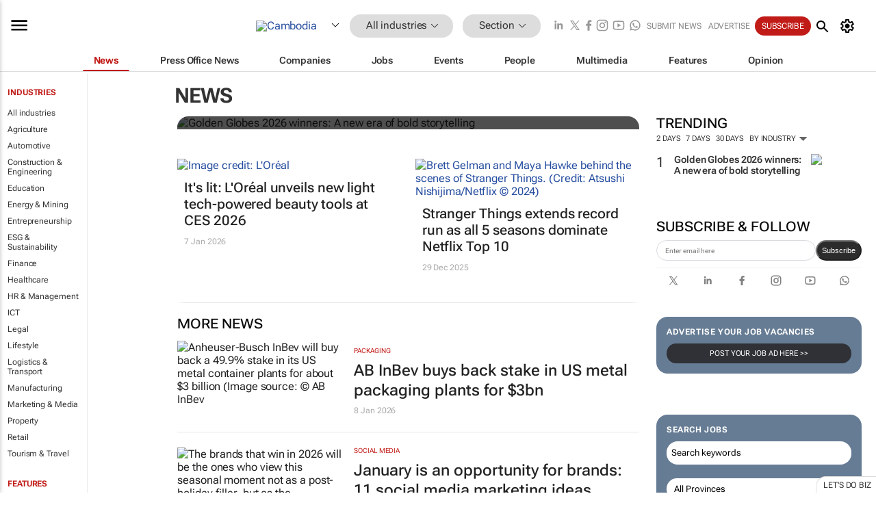

--- FILE ---
content_type: text/html; charset=utf-8
request_url: https://www.bizcommunity.com/Articles/37/1.html
body_size: 28460
content:
<!doctype html>
<html lang="en">
<head>
<script>var gaBP='';gaBP=(typeof bizPlatform!=='undefined')?bizPlatform():'';</script><script async src="https://www.googletagmanager.com/gtag/js?id=G-4M01RQ45QJ"></script><script>window.dataLayer = window.dataLayer || [];function gtag(){dataLayer.push(arguments);}gtag('js', new Date());gtag('config','G-4M01RQ45QJ',{'dimension1':'1','dimension2':'1','dimension3':'37','dimension4':'1','dimension5':'0','dimension6':'0','dimension7':'3','dimension8':gaBP});</script>
<!--AD: /23319312375/All-->
<title>All news</title>
<link rel="canonical" href="https://www.bizcommunity.com/Articles/37/1.html">
<link rel="alternate" type="application/rss+xml" title="Cambodia - All RSS Feed" href="https://www.bizcommunity.com/rss/37/1.html">
<meta name="title" content="All news">
<meta name="description"  content="Africa’s premier B2B news site across 18 industries. Your sector's news, opinions, research, events, jobs and companies.">
<meta name=keywords content="">
<meta http-equiv="Content-Language" content="en-us">
<meta http-equiv="content-type" content="text/html; charset=UTF-8">
<meta name="subject" content="Industry news">
<meta name="url"  content="https://www.bizcommunity.com/Articles/37/1.html">
<meta name="robots" content="index,follow">
<meta name="viewport" content="width=device-width, initial-scale=1">
<meta name="theme-color" content="#ffffff">
<meta property="og:title" content="All news">
<meta property="og:type" content="Website">
<meta property="og:description" content="Africa’s premier B2B news site across 18 industries. Your sector's news, opinions, research, events, jobs and companies." >
<meta property="og:site_name" content="Bizcommunity">
<meta property="og:url" content="https://www.bizcommunity.com/Articles/37/1.html">
<meta name="image" property="og:image" content="https://www.bizcommunity.com/res/img/biz_balls_250.png">
<meta property="og:image:secure_url" content="https://www.bizcommunity.com/res/img/biz_balls_250.png">
<meta property="og:image:alt" content="Africa’s premier B2B news site across 18 industries. Your sector's news, opinions, research, events, jobs and companies.">
<meta property="twitter:card" content="https://www.bizcommunity.com/res/img/biz_balls_250.png">
<meta name="twitter:card" content="summary_large_image"> 
<meta name="twitter:title" content="All news"> 
<meta name="twitter:url" content="https://www.bizcommunity.com/Articles/37/1.html"> 
<meta name="twitter:description" content="Africa’s premier B2B news site across 18 industries. Your sector's news, opinions, research, events, jobs and companies."> 
<meta name="twitter:image" content="https://www.bizcommunity.com/res/img/biz_balls_250.png"> 
<meta name="twitter:site" content="@Bizcommunity"> 
<meta name="twitter:creator" content=" @Bizcommunity"> 
<meta property="fb:app_id" content="144806878919221"> 
<link rel="preconnect" href="https://biz-file.com">
<link rel="preconnect" href="https://cdn.jsdelivr.net">
<link href="/res/css/public-desktop.css?s116e" rel=stylesheet>
<link href="/res/css/test-site-live.css?s23" rel=stylesheet><link rel="icon" href="/favicon.ico" sizes="any"><link rel="icon" href="/res/img/favicon/favicon.svg" type="image/svg+xml"><link rel="apple-touch-icon" sizes="180x180" href="/res/img/favicon/apple-touch-icon.png"><link rel="icon" type="image/png" sizes="32x32" href="/res/img/favicon/favicon-32x32.png"><link rel="icon" type="image/png" sizes="16x16" href="/res/img/favicon/favicon-16x16.png"><link rel="manifest" href="/manifest.json"><link rel="apple-touch-icon" href="/res/img/biz-balls-apple-touch.png"><link rel="apple-touch-startup-image" href="/res/img/ios-startup.png"><style>.site-header-placeholder {background: transparent !important;} 
.body-container {margin-top:0px !important;} 
.btn-search--toggle{display:none;}
.CB_i{height: initial}
.RM_box--trending {.RM_small-square-link {display: none}}
.elevated-container--narrow-padding > div{position:static !important}

.front-page-jobs-container content-group { 
margin-top:10px !important;
}

.front-page-latest-jobs {
margin-top:10px !important;
}
	@media screen and (max-width: 768px) {
				.body-new-design--header-only.body-myaccount-page .site-header-placeholder {
					height: 94px;
				}
			}
.kMyAccountTable tr th {color: #fff !important;}
.CTS_title a {font-size: 27px;}
.kLargeTable td {padding: 4px;border: 1px solid #ccc;}</style>
<style>
@font-face {font-family:'Roboto Flex';font-style:normal;font-weight:100 1000;font-stretch:100%;font-display:swap;src:url(/res/font/roboto-flex-v9-wght-xtra.woff2) format('woff2');}
@supports (-webkit-hyphens:none){@font-face {font-family:'Roboto Flex';font-style:normal;font-weight:100 1000;font-stretch:100%;font-display:swap;src:url(/res/font/roboto-flex-v9-wght-xtra-safari.woff2) format('woff2');}}
</style>
<script>
var RNS = RNS || (Math.floor(Math.random() * 0x7FFFFFFF)+1).toString();
var _locationId=37;
var _categoryId=1;
var _contentType=1;
var _contentId=0;
var _pageName='Articles';
var jsPageType=3;
var adPosition = '';
</script>
<script src="/res/js/head.js?m49k"></script>
<script nomodule src="/res/js/head.es5.js?m48k"></script>
<script async="async" src="https://securepubads.g.doubleclick.net/tag/js/gpt.js"></script>
<script>window.googletag = window.googletag || {};window.googletag.cmd = window.googletag.cmd || [];var googletag = window.googletag;var googletagads = googletagads || [];googletag.cmd.push(function() {googletag.pubads().enableSingleRequest();googletag.pubads().disableInitialLoad();googletag.pubads().addEventListener('slotRenderEnded', function(event) {updateDFPAdSlot(event.slot.getSlotElementId(), event.isEmpty);});googletag.enableServices();});</script>
</head>
<body class=" body-is-public-page body-has-industry-col body-page-type-3 body-browse-page body-new-design--header-only body-menu-home body-new-header-july" data-x="addScrollClasses:{'scrollDownClass':'body--scroll-down','scrollUpClass':'body--scroll-up'}">
<div class="site-header"><div class="SH-option"><div class="d-flex" style="align-items: center;justify-content: space-between"><div id="desktop-menuToggle-mainMenu" class="SHO-hamburger"><div class="hamburger  j-hamburger" id="j-hamburger" data-x="axH:{'fireOnlyOnce':true}" data-target="j-sideMenu" data-href="/Request/RenderSideMenuContent.aspx?0&si=j-sideMenu"  ><span class="icon"></span></div><div id="j-sideMenu" class="side-menu-content"><div class="d-flex justify-content-center align-items-center" style="height: 80vh;width: 100%;justify-content: center"><img src="/res/img/m-loading.gif" alt=""></div><div class="SMC-overlay" onclick="$('#j-sideMenu').toggleClass('side-menu-content--open');$('.j-hamburger').removeClass('is-active');"></div></div></div><div class="logo"><a href="/"><img class="logo-img" src="https://biz-file.com/res/img/logo.png" alt=""></a></div><a class="j-country-hover country-hover country-hover country-hover" data-x="pRID:{'on':'hover','delay':200,'transition':'none','position':'below','stretchToFitLinksWidth':false,'removeDelayIfPopupVisible':true}" data-target="jLR-Country-Popup-logo"
data-url="/Request/selectcountrypopup.aspx?l=37&amp;c=1" href="/SelectCountry.aspx?l=37&amp;c=1" data-option="show-images"><span class="kvertical-align"><img class="flag" src="https://biz-file.com/res/img/flag/21/37.gif" width="21" height="14" alt="Cambodia"></span><span class="pagedropdown-icon-wrapper"><span class="mui-icon_expand-more-black"></span></span></a><div class="bread-crumb"><!---ksjlkds33--><a class="BC-i SM-i SM-i--industries-dropdown" data-x="pRID:{'on':'hoverOnly','delay':200,'transition':'none','position':'below','stretchToFitLinksWidth':false,'removeDelayIfPopupVisible':true}" data-target="j-ind-popup-ksjlkds33" data-url="/Request/SelectIndustryPopupDouble.aspx?ct=1&c=1&pcth=BCI-popup&bfn=" href="/Articles/37/1.html"><span class="BCI-text"> All industries </span><span class="mui-icon_expand-more-black"></span></a><div id="j-ind-popup-ksjlkds33" class="BCI-popup j-escape-hide breadcrum-header" style="display:none"></div><span class="BC-nav mui-icon_arrow-forward-100"></span><a class="BC-i BC-i--section SM-i SM-i--industries-dropdown" data-x="pRID:{'on':'hoverOnly','delay':200,'transition':'none','position':'below','stretchToFitLinksWidth':false,'removeDelayIfPopupVisible':true}" data-target="j-cat-popup-ksjlkds33" href="/Articles/37/1.html" data-url="/Request/SelectCategory.aspx?l=37&c=1&hfba=0"><span class="BCI-text">Section </span><span class="mui-icon_expand-more-black"></span></a><div id="j-cat-popup-ksjlkds33" class="BCI-popup j-escape-hide breadcrum-header" style="display:none"></div></div><div class="search-section SHOR-search"><div id="j-search-box-d80552f59192454e95d4667497ed88d6" class="search-form search-form--cntrl right-search-search-control search-form--collapsed"><form class="d-flex align-items-center" method="post" action="/Search.aspx?l=37&c=1&s="  onfocusin="$('body').addClass('search-active');" onfocusout="$('body').removeClass('search-active');"><input id="j-search-input-right-search" placeholder="Search" name="s" class="search-input" type="text" oninput="document.querySelector('#j-btn-clear-text-right-search').style.display = this.value ? 'block' : 'none';" required /><div class="right-controls"><button id="j-btn-clear-text-right-search" class="btn-clear-text" aria-label="Clear search" type="button" onclick="document.getElementById('j-search-input-right-search').value = ''; this.style.display = 'none'; document.getElementById('j-search-input-right-search').focus();"><span class="clear-search-icon"></span></button><div class="btn-advanced-options" title="Advanced options" aria-label="Advanced options" data-x="pRID:{ 'on': 'hover','position': 'belowleft','transition': 'none'}" data-target="jSearch-PopUp-right-search"><span id="advanced-options-text-right-search" class="advanced-options-text"></span><span class="advanced-options-icon"></span></div></div><button class="btn-search" aria-label="Search" role="button"><span class="search-icon"></span></button><button id="j-btn-search-toggle-d80552f59192454e95d4667497ed88d6" class="btn-search btn-search--toggle" aria-label="toogle" role="button"><span class="search-icon"></span></button><input id="j-ctype-right-search" hidden type="text" name="ctype"></form><div id="j-search-overlay-d80552f59192454e95d4667497ed88d6" class="search-overlay"></div></div><div id="jSearch-PopUp-right-search" style="display:none;"><div class="pop1-arrow"></div><div class="pop1"><ul class="pop1-ul"><li txt="All" rel="/Request/SuggestAll.aspx"><a href="#" class="PUI-text" onclick="$('#j-ctype-right-search').val(0);$('#advanced-options-text-right-search').text('');">All</a></li><li txt="Articles" rel="/Request/SuggestArticles.aspx?l=37&c=1"><a  class="PUI-text" href="#" onclick="$('#j-ctype-right-search').val(1);$('#advanced-options-text-right-search').text('Articles');">Articles</a></li><li txt="Companies" rel="/Request/SuggestCompany.aspx"><a class="PUI-text" href="#" onclick="$('#j-ctype-right-search').val(12);$('#advanced-options-text-right-search').text('Companies');">Companies</a></li><li txt="Events" rel="/Request/SuggestEvents.aspx?l=37"><a class="PUI-text" href="#" onclick="$('#j-ctype-right-search').val(7);$('#advanced-options-text-right-search').text('Events');">Events</a></li><li txt="Galleries" rel="/Request/SuggestGalleries.aspx?l=37"><a  class="PUI-text" href="#" onclick="$('#j-ctype-right-search').val(8);$('#advanced-options-text-right-search').text('Galleries');">Galleries</a></li><li txt="Jobs" rel="/Request/SuggestJobs.aspx"><a  class="PUI-text" href="#" onclick="$('#j-ctype-right-search').val(10);$('#advanced-options-text-right-search').text('Jobs');">Jobs</a></li><li txt="People" rel="/Request/SuggestPeople.aspx"><a  class="PUI-text" href="#" onclick="$('#j-ctype-right-search').val(3);$('#advanced-options-text-right-search').text('People');">People</a></li></ul></div></div><script>onReady(function () {if (!true){return}let searchContainer = document.getElementById('j-search-box-d80552f59192454e95d4667497ed88d6');let toggleButton = document.getElementById('j-btn-search-toggle-d80552f59192454e95d4667497ed88d6');let overlay = document.getElementById('j-search-overlay-d80552f59192454e95d4667497ed88d6');
let body = document.body;
// When the toggle is clicked
// 1. Toggle the class on the search container to inclde the collapsed open class
// 2. Add event listeners for scroll and click outside to remove the open class
// 3. When the overlay is clicked, remove the open class
// 4. When clicked outside the search container, and scroll of scrollHeight  remove the open class
toggleButton.addEventListener('click', function (e) {
e.preventDefault();
searchContainer.classList.toggle('search-form--collapsed-open');
overlay.classList.toggle('search-overlay--open');
body.classList.toggle('right-search-search-control-active');
let scrolled = false;
let scrollHeight = 300;
// Function to handle clicks outside the .search element
function handleClickOutside(event) {
if (!searchContainer.contains(event.target)) {
RemoveClassRemoveListeners();
}
}
// Function to handle scroll beyond 300px
function handleScroll() {
if (window.scrollY > scrollHeight && !scrolled) {
scrolled = true;
RemoveClassRemoveListeners();
}
}
// Function to toggle the class and remove both event listeners
function RemoveClassRemoveListeners() {
searchContainer.classList.remove('search-form--collapsed-open');
overlay.classList.remove('search-overlay--open');
body.classList.remove('right-search-search-control-active');
// Remove event listeners
window.removeEventListener('scroll', handleScroll);
document.removeEventListener('click', handleClickOutside);
}
// Attach event listeners for scroll and click outside
window.addEventListener('scroll', handleScroll);
document.addEventListener('click', handleClickOutside);
});
overlay.addEventListener('click', function () {
searchContainer.classList.remove('search-form--collapsed-open');
overlay.classList.remove('search-overlay--open');
body.classList.remove('right-search-search-control-active');});});</script></div></div><div class="SHO-right d-flex items-center"><div class="social-media-links d-flex">
<a class="icon-link icon-link--linkedin" href="https://za.linkedin.com/company/bizcommunity" target="_blank" rel="noopener,nofollow,noindex" title="Bizcommunity linkedIn">
<span class="sb-linkedin-testsite"></span></a>
<a class="icon-link icon-link--x" href="https://www.bizcommunity.com/advertise/contactus" target="_blank" rel="noopener,nofollow,noindex" title="Bizcommunity x/twitter">
<span class="sb-x-testsite"></span></a>
<a class="icon-link icon-link--facebook" href="https://www.facebook.com/Bizcommunity" target="_blank" rel="noopener,nofollow,noindex" title="Bizcommunity facebook">
<span class="sb-facebook-testsite mr-n-4px ml-n-4px"></span></a>
<a class="icon-link icon-link--instagram" href="https://www.instagram.com/bizcommunity/" target="_blank" rel="noopener,nofollow,noindex" title="Bizcommunity instagram">
<span class="sb-instagram-testsite"></span></a>
<a class="icon-link icon-link--youtube" href="https://www.youtube.com/@bizcommunity" target="_blank" rel="noopener,nofollow,noindex" title="Bizcommunity youtube">
<span class="sb-youtube-testsite"></span></a>
<a class="icon-link icon-link--whatsapp" href="https://www.whatsapp.com/channel/0029Vacw0EY4SpkIG5yGPh2h" target="_blank" rel="noopener,nofollow,noindex" title="Bizcommunity whatsapp">
<span class="sb-whatsapp-testsite"></span></a>
</div>
<a class="SHOR-icon-link"
data-x="pRID:{'on':'hover', 'delay': 200, 'transition': 'none', 'tailClass': 'pop1-arrow', 'position': 'below','resizeWhenContentChanges':true, 'stretchToFitLinksWidth': false, 'removeDelayIfPopupVisible': true,'preventDefaultLink':true}"
data-target="jHL-socialMediaPages"
data-url="/Request/SelectSocialMediaSitesPopup.aspx" href="https://www.bizcommunity.com/advertise/contactus"><span class="CHSRIL-icon m-icon m-icon_share "></span></a><div class="SHOR-links d-flex items-center justify-center cdhdi"><a class="SHORL-i SHORL-i--extra-link" data-target="jSubmitBox-3" data-url="/Request/SelectSubmitPopup.aspx?ru=%2fArticles%2f37%2f1.html" href="/SubmitNews.aspx?l=37&c=1">Submit news</a><a class="SHORL-i SHORL-i--extra-link"
href="https://www.bizcommunity.com/advertise?utm_source=bizcommunity&utm_medium=site&utm_campaign=topstrip">Advertise</a><a class="SHORL-i SHORL-i--cta" href="/Signup.aspx?l=196&c=1&ss=siteHeader">Subscribe</a><a class="SHORL-i SHORL-i--my-account  j-myaccount-hover d-flex" data-url="/Request/SelectMyAccountPopup.aspx?ru=%2fArticles%2f37%2f1.html" href="/MyAccount/Home.aspx" data-target="jMyAccountBox" href="/MyAccount/Home.aspx" aria-label="MyAccount"><span class="sm-myaccount-text">My Account</span><span class="icon mui-icon_cog j-myaccount-icon"></span></a></div><div class="SHO-controls--mobile"><ul class="sm-ul"><li class="search-toggle" onclick="$('.search-form').toggleClass('search-form--open-for-mobile');$('.SH-mobile-strip').toggleClass('d-none');$('.site-header').toggleClass('site-header--has-mobile-search');"></li><li class="ts-m-tool"><a class="sm-a sm-a--small-margin j-myaccount-hover" data-url="/Request/SelectMyAccountPopup.aspx?ru=%2fArticles%2f37%2f1.html" href="/MyAccount/Home.aspx" data-target="jMyAccountBox" href="/MyAccount/Home.aspx" aria-label="MyAccount"><span class="sm-myaccount-text"></span><span id="" class="icon mui-icon_cog j-myaccount-icon"></span></a></li></ul></div></div></div><div class="SH-top-strip"><div class="SHTS-menus d-flex"><div class="SHTS-middle d-flex"><div class="SHTSM-menu"><div class="site-menu d-flex"><div class="SM-items d-flex"><a class="SM-i SM-i--dropdown SM-i--current SM-i-News "
href="/37/1.html"  data-target="j-mi-News"><span class="SM-i-text d-flex items-center justify-between">News</span></a><a class="SM-i SM-i--dropdown SM-i-PressOffice "
href="/CompanyNews/37/1.html"  data-target="j-mi-PressOffice"><span class="SM-i-text d-flex items-center justify-between">Press Office News</span></a><a class="SM-i SM-i--dropdown SM-i-Companies "
href="/Companies/37/1.html"  data-target="j-mi-Companies"><span class="SM-i-text d-flex items-center justify-between">Companies</span></a><a class="SM-i SM-i--dropdown SM-i-Jobs "
href="/JobIndustries.aspx?l=37&c=1"  data-target="j-mi-Jobs"><span class="SM-i-text d-flex items-center justify-between">Jobs</span></a><a class="SM-i SM-i--dropdown SM-i-Events "
href="/Events/37/1.html"  data-target="j-mi-Events"><span class="SM-i-text d-flex items-center justify-between">Events</span></a><a class="SM-i SM-i--dropdown SM-i-People "
href="/People/196/1.html"  data-target="j-mi-People"><span class="SM-i-text d-flex items-center justify-between">People</span></a><a class="SM-i SM-i--dropdown SM-i-Multimedia "
href="/Multimedia/37/1.html"  data-target="j-mi-Multimedia"><span class="SM-i-text d-flex items-center justify-between">Multimedia</span></a><a class="SM-i SM-i--dropdown SM-i-SpecialSections "
href="https://www.bizcommunity.com/advertise/sponsorship-content"  data-target="j-mi-SpecialSections"><span class="SM-i-text d-flex items-center justify-between">Features</span></a><a class="SM-i SM-i--dropdown SM-i-Contributors "
href="/ContributorArticles/37/1.html"  data-target="j-mi-Contributors"><span class="SM-i-text d-flex items-center justify-between">Opinion</span></a><div class="SM-items--block"><a class="SM-i"
href="https://www.bizcommunity.com/advertise?utm_source=bizcommunity&utm_medium=site&utm_campaign=topstrip"><span class="SM-i-text d-flex items-center justify-between">Advertise</span></a><a class="SM-i j-myaccount-hover" data-target="jSubmitBox-2" data-url="/Request/SelectSubmitPopup.aspx?ru=%2fArticles%2f37%2f1.html" href="/SubmitNews.aspx?l=37&c=1"><span class="SM-i-text d-flex items-center justify-between">Submit news</span></a><div class="myaccount-popup shadow-2" id="jSubmitBox-2" style="display:none;width:fit-content;" data-track="top strip my account pop up"></div></div></div><div id="j-mi-News" class="mm-popup" style="display:none;"><div class="pop1 clear-before-after"><ul class="pop1-col pop1-ul"><li><a class="PUI-text" href="/37/1.html">News</a></li><li><a class="PUI-text" href="/CompanyNews/37/1.html">Company news</a></li><li><a class="PUI-text" href="/InBriefs/37/1.html">In briefs</a></li><li><a class="PUI-text" href="/PeopleNews/37/1.html">New appointments</a></li><li><a class="PUI-text" href="/Accounts/37/4.html">New business</a></li><li><a class="PUI-text" href="/NewsletterList.aspx">Newsletters</a></li><li><a class="PUI-text" href="/MostReadArticles/37/1.html">Most read articles</a></li><li><a class="PUI-text" href="/MySavedContent.aspx?id=0&ct=1">Saved content</a></li></ul><div class="pop1-col pop1-right"><a class="kSubmitButton kRound" href="/SubmitNews.aspx?l=37&c=1" title="Submit news" rel="noindex">Submit news</a></div></div></div><div id="j-mi-PressOffice" class="mm-popup" style="display:none;"><div class="pop1 clear-before-after"><ul class="pop1-col pop1-ul"><li><a class="PUI-text" href="/CompanyNews/37/1.html">Press Office news</a></li><li><a class="PUI-text" href="/PressOffices/37/1.html">Press Offices</a></li><li><a class="PUI-text" href="/advertise/bizoffice?utm_source=bizcommunity&utm_medium=site&utm_campaign=link-topMenu">Press Office info</a></li><li><a class="PUI-text" href="/MyAccount/Companies.aspx">My Press Office</a></li></ul><div class="pop1-col pop1-right"><a class="kSubmitButton kRound" href="/SubmitNews.aspx?l=37&c=1" title="Publish your news on Biz" rel="noindex">Publish your news on Biz</a></div></div></div><div id="j-mi-Companies" class="mm-popup" style="display:none;"><div class="pop1 clear-before-after"><ul class="pop1-col pop1-ul"><li><a class="PUI-text" href="/Companies/37/1.html">Companies</a></li><li><a class="PUI-text" href="/CompanyNews/37/1.html">Company news</a></li><li><a class="PUI-text" href="/PressOfficeList.aspx">Press Office Newsrooms</a></li><li><a class="PUI-text" href="/MyAccount/Companies.aspx">My company</a></li><li><a class="PUI-text" href="/MySavedCompanies.aspx">My saved companies</a></li></ul><div class="pop1-col pop1-right"><a class="kSubmitButton kRound" href="/ListCompany.aspx?l=37&c=1" title="Get a Biz listing" rel="noindex">Get a Biz listing</a><a class="kSubmitButton kRound" href="/SubmitNews.aspx?l=37&c=1" title="Publish your news on Biz" rel="noindex">Publish your news on Biz</a></div></div></div><div id="j-mi-Jobs" class="mm-popup" style="display:none;"><div class="pop1 clear-before-after"><ul class="pop1-col pop1-ul"><li><a class="PUI-text" href="/JobIndustries.aspx?l=37&c=1">Jobs offered</a></li><li><a class="PUI-text" href="/JobsWanted.aspx?l=37&c=1&ct=11">Jobs wanted</a></li><li><a class="PUI-text" href="/MySavedJobs.aspx">My saved jobs</a></li><li><a class="PUI-text" href="/MyAccount/CVView.aspx">My CV</a></li><li><a class="PUI-text" href="/Recruiters/37/1.html">Recruiters</a></li><li><a class="PUI-text" href="/CompaniesRecruiting/37/1.html">Companies recruiting</a></li><li><a class="PUI-text" href="/PostJobOffered.aspx?">Post your job ad</a></li><li><a class="PUI-text" href="/MyAccount/Jobs.aspx">Recruitment login</a></li></ul><div class="pop1-col pop1-right"><a class="kSubmitButton kRound" href="/PostJob.aspx" title="Post a job" rel="noindex">Post a job</a></div></div></div><div id="j-mi-Events" class="mm-popup" style="display:none;"><div class="pop1 clear-before-after"><ul class="pop1-col pop1-ul"><li><a class="PUI-text" href="/Events/37/1/cst-3.html">Industry events</a></li><li><a class="PUI-text" href="/Events/37/1/cst-4.html">Workshops</a></li><li><a class="PUI-text" href="/Events/37/1/cst-106.html">Other</a></li><li><a class="PUI-text" href="/Calendar/37/4.html">Calendar</a></li></ul><div class="pop1-col pop1-right"><a class="kSubmitButton kRound" href="/SubmitEvent.aspx" title="Submit event" rel="noindex">Submit event</a></div></div></div><div id="j-mi-People" class="mm-popup" style="display:none;"><div class="pop1 clear-before-after"><ul class="pop1-col pop1-ul"><li><a class="PUI-text" href="/People/196/1.html">Find people</a></li><li><a class="PUI-text" href="/EditProfile.aspx">Edit my profile</a></li></ul><div class="pop1-col pop1-right"></div></div></div><div id="j-mi-Multimedia" class="mm-popup" style="display:none;"><div class="pop1 clear-before-after"><ul class="pop1-col pop1-ul"><li><a class="PUI-text" href="/Videos/37/1.html">Videos</a></li><li><a class="PUI-text" href="/Audios/37/1.html">Audios</a></li><li><a class="PUI-text" href="/Galleries/37/1.html">Galleries</a></li><li><a class="PUI-text" href="/Multimedia/37/589.html">BizTakeouts</a></li></ul><div class="pop1-col pop1-right"><a class="kSubmitButton kRound" href="/MyAccount/SubmitMultimediaAd.aspx" title="Submit your media" rel="noindex">Submit your media</a></div></div></div><!-- These sub menus are loaded at run time, Check the method that creates the cRenderMenuItem menu list --><div id="j-mi-SpecialSections" class="mm-popup" style="display:none;"><div class="pop1 clear-before-after"><ul class="pop1-col pop1-ul"><li><a class="PUI-text" href="/BizTrends">BizTrends</a></li><li><a class="PUI-text" href="/Pendoring">Pendoring</a></li><li><a class="PUI-text" href="/EffieAwards">Effie Awards</a></li><li><a class="PUI-text" href="/BizTrendsTV">BizTrendsTV</a></li><li><a class="PUI-text" href="/NedbankIMC">IMC Conference</a></li><li><a class="PUI-text" href="/OrchidsandOnions">Orchids and Onions</a></li><li><a class="PUI-text" href="/TheLeadCreative">The Lead Creative</a></li><li><a class="PUI-text" href="/LoeriesCreativeWeek">Loeries Creative Week</a></li><li><a class="PUI-text" href="/SpecialSections.aspx">More Sections</a></li></ul><div class="pop1-col pop1-right"><a class="kSubmitButton kRound" href="https://www.bizcommunity.com/advertise/sponsorship-content" title="Features calendar" rel="noindex">Features calendar</a></div></div></div><div id="j-mi-Contributors" class="mm-popup" style="display:none;"><div class="pop1 clear-before-after"><ul class="pop1-col pop1-ul"><li><a class="PUI-text" href="/ContributorArticles/37/1.html">Articles</a></li></ul><div class="pop1-col pop1-right"><a class="kSubmitButton kRound" href="/SubmitNews.aspx?l=37&c=1" title="Contribute" rel="noindex">Contribute</a></div></div></div></div><div id="j-industryDropDown-site-menu" class="industryDropDown" style="display:none;min-width: 200px"></div></div></div></div></div><div class="SHTS-search-section SH-toggle-search-section"><div class="SHSS-search-box"><div id="j-search-box-185355460f8d487f96987db843ddc625" class="search-form search-form--cntrl header-search-search-control "><form class="d-flex align-items-center" method="post" action="/Search.aspx?l=37&c=1&s="  onfocusin="$('body').addClass('search-active');" onfocusout="$('body').removeClass('search-active');"><input id="j-search-input-header-search" placeholder="Search" name="s" class="search-input" type="text" oninput="document.querySelector('#j-btn-clear-text-header-search').style.display = this.value ? 'block' : 'none';" required /><div class="right-controls"><button id="j-btn-clear-text-header-search" class="btn-clear-text" aria-label="Clear search" type="button" onclick="document.getElementById('j-search-input-header-search').value = ''; this.style.display = 'none'; document.getElementById('j-search-input-header-search').focus();"><span class="clear-search-icon"></span></button><div class="btn-advanced-options" title="Advanced options" aria-label="Advanced options" data-x="pRID:{ 'on': 'hover','position': 'belowleft','transition': 'none'}" data-target="jSearch-PopUp-header-search"><span id="advanced-options-text-header-search" class="advanced-options-text"></span><span class="advanced-options-icon"></span></div></div><button class="btn-search" aria-label="Search" role="button"><span class="search-icon"></span></button><button id="j-btn-search-toggle-185355460f8d487f96987db843ddc625" class="btn-search btn-search--toggle" aria-label="toogle" role="button"><span class="search-icon"></span></button><input id="j-ctype-header-search" hidden type="text" name="ctype"></form><div id="j-search-overlay-185355460f8d487f96987db843ddc625" class="search-overlay"></div></div><div id="jSearch-PopUp-header-search" style="display:none;"><div class="pop1-arrow"></div><div class="pop1"><ul class="pop1-ul"><li txt="All" rel="/Request/SuggestAll.aspx"><a href="#" class="PUI-text" onclick="$('#j-ctype-header-search').val(0);$('#advanced-options-text-header-search').text('');">All</a></li><li txt="Articles" rel="/Request/SuggestArticles.aspx?l=37&c=1"><a  class="PUI-text" href="#" onclick="$('#j-ctype-header-search').val(1);$('#advanced-options-text-header-search').text('Articles');">Articles</a></li><li txt="Companies" rel="/Request/SuggestCompany.aspx"><a class="PUI-text" href="#" onclick="$('#j-ctype-header-search').val(12);$('#advanced-options-text-header-search').text('Companies');">Companies</a></li><li txt="Events" rel="/Request/SuggestEvents.aspx?l=37"><a class="PUI-text" href="#" onclick="$('#j-ctype-header-search').val(7);$('#advanced-options-text-header-search').text('Events');">Events</a></li><li txt="Galleries" rel="/Request/SuggestGalleries.aspx?l=37"><a  class="PUI-text" href="#" onclick="$('#j-ctype-header-search').val(8);$('#advanced-options-text-header-search').text('Galleries');">Galleries</a></li><li txt="Jobs" rel="/Request/SuggestJobs.aspx"><a  class="PUI-text" href="#" onclick="$('#j-ctype-header-search').val(10);$('#advanced-options-text-header-search').text('Jobs');">Jobs</a></li><li txt="People" rel="/Request/SuggestPeople.aspx"><a  class="PUI-text" href="#" onclick="$('#j-ctype-header-search').val(3);$('#advanced-options-text-header-search').text('People');">People</a></li></ul></div></div><script>onReady(function () {if (!false){return}let searchContainer = document.getElementById('j-search-box-185355460f8d487f96987db843ddc625');let toggleButton = document.getElementById('j-btn-search-toggle-185355460f8d487f96987db843ddc625');let overlay = document.getElementById('j-search-overlay-185355460f8d487f96987db843ddc625');
let body = document.body;
// When the toggle is clicked
// 1. Toggle the class on the search container to inclde the collapsed open class
// 2. Add event listeners for scroll and click outside to remove the open class
// 3. When the overlay is clicked, remove the open class
// 4. When clicked outside the search container, and scroll of scrollHeight  remove the open class
toggleButton.addEventListener('click', function (e) {
e.preventDefault();
searchContainer.classList.toggle('search-form--collapsed-open');
overlay.classList.toggle('search-overlay--open');
body.classList.toggle('header-search-search-control-active');
let scrolled = false;
let scrollHeight = 300;
// Function to handle clicks outside the .search element
function handleClickOutside(event) {
if (!searchContainer.contains(event.target)) {
RemoveClassRemoveListeners();
}
}
// Function to handle scroll beyond 300px
function handleScroll() {
if (window.scrollY > scrollHeight && !scrolled) {
scrolled = true;
RemoveClassRemoveListeners();
}
}
// Function to toggle the class and remove both event listeners
function RemoveClassRemoveListeners() {
searchContainer.classList.remove('search-form--collapsed-open');
overlay.classList.remove('search-overlay--open');
body.classList.remove('header-search-search-control-active');
// Remove event listeners
window.removeEventListener('scroll', handleScroll);
document.removeEventListener('click', handleClickOutside);
}
// Attach event listeners for scroll and click outside
window.addEventListener('scroll', handleScroll);
document.addEventListener('click', handleClickOutside);
});
overlay.addEventListener('click', function () {
searchContainer.classList.remove('search-form--collapsed-open');
overlay.classList.remove('search-overlay--open');
body.classList.remove('header-search-search-control-active');});});</script></div></div><div class="SH-mobile-strip d-mobile-only"><div id="j-mobile-subheader-wrapper" class="mobile-subheader-wrapper"><nav class="mobile-subheader"><ul id="j-menu-horizontal-scroll" class="menu-horizontal-scroll"><li><a href="/Allindustries">Home</a></li><li><a href="/Articles/37/0.html"></a></li><li class="" ><a href="/MarketingMedia">Marketing &amp; Media</a></li><li class="" ><a href="/Agriculture">Agriculture</a></li><li class="" ><a href="/Automotive">Automotive</a></li><li class="" ><a href="/Construction">Construction &amp; Engineering</a></li><li class="" ><a href="/Education">Education</a></li><li class="" ><a href="/Energy">Energy &amp; Mining</a></li><li class="" ><a href="/Entrepreneurship">Entrepreneurship</a></li><li class="" ><a href="/ESG-Sustainability">ESG &amp; Sustainability</a></li><li class="" ><a href="/Finance">Finance</a></li><li class="" ><a href="/Healthcare">Healthcare</a></li><li class="" ><a href="/HR">HR &amp; Management</a></li><li class="" ><a href="/IT">ICT</a></li><li class="" ><a href="/Legal">Legal</a></li><li class="" ><a href="/Lifestyle">Lifestyle</a></li><li class="" ><a href="/Logistics">Logistics &amp; Transport</a></li><li class="" ><a href="/Manufacturing">Manufacturing</a></li><li class="" ><a href="/Property">Property</a></li><li class="" ><a href="/Retail">Retail</a></li><li class="" ><a href="/Tourism">Tourism &amp; Travel</a></li><li ><a href="/Articles//1/11/g-1.html">International</a></li><li><a style="text-transform:uppercase" href="/SubmitNews.aspx">Submit news</a></li></ul></nav></div></div></div></div>
<div id="j-site-header-placeholder" class="site-header-placeholder"></div>
<div id="jLR-Country-Popup-logo" style="display:none; min-width: 200px;"></div>
<div id="jLR-Country-Popup" style="display:none; min-width: 200px;"></div>
<div class="myaccount-popup shadow-2" id="jMyAccountBox" style="display:none;width:fit-content;width:150px" data-track="top strip my account pop up"></div>
<!-- Hidden div element -->
<div id="jHL-socialMediaPages" style="display:none"></div>
<div class="sidebar"><div class="SB_box SB_box--menu" ><h2 class="SB_heading SB_heading__industries" style="margin-top:0px;">Industries</h2><div class="SB_content SB_content__industries" data-x="pRID:{'childHover':true,'on':'hover','delay':0,'transition':'none','resizeWhenContentChanges':true,'position':'right','topOffset':-45,'showLoading':true,'overlayId':'j-pop-overlay'}"data-target="j-SB_popright" data-url="/Request/IndustryCategoryMenuContents.aspx?hsp=1&tp=leftIndPop&dir="><a class="SB_i SB_i--active "  href="/AllIndustries?utm_source=bizcommunity&utm_medium=site&utm_campaign=link-industry">All industries</a><a class="SB_i" data-show="j-leftIndPop-SB_PR_ind-358" href="/Agriculture">Agriculture</a><a class="SB_i" data-show="j-leftIndPop-SB_PR_ind-454" href="/Automotive">Automotive</a><a class="SB_i" data-show="j-leftIndPop-SB_PR_ind-360" href="/Construction">Construction &amp; Engineering</a><a class="SB_i" data-show="j-leftIndPop-SB_PR_ind-371" href="/Education">Education</a><a class="SB_i" data-show="j-leftIndPop-SB_PR_ind-355" href="/Energy">Energy &amp; Mining</a><a class="SB_i" data-show="j-leftIndPop-SB_PR_ind-836" href="/Entrepreneurship">Entrepreneurship</a><a class="SB_i" data-show="j-leftIndPop-SB_PR_ind-356" href="/ESG-Sustainability">ESG &amp; Sustainability</a><a class="SB_i" data-show="j-leftIndPop-SB_PR_ind-357" href="/Finance">Finance</a><a class="SB_i" data-show="j-leftIndPop-SB_PR_ind-148" href="/Healthcare">Healthcare</a><a class="SB_i" data-show="j-leftIndPop-SB_PR_ind-362" href="/HR">HR &amp; Management</a><a class="SB_i" data-show="j-leftIndPop-SB_PR_ind-379" href="/IT">ICT</a><a class="SB_i" data-show="j-leftIndPop-SB_PR_ind-364" href="/Legal">Legal</a><a class="SB_i" data-show="j-leftIndPop-SB_PR_ind-427" href="/Lifestyle">Lifestyle</a><a class="SB_i" data-show="j-leftIndPop-SB_PR_ind-389" href="/Logistics">Logistics &amp; Transport</a><a class="SB_i" data-show="j-leftIndPop-SB_PR_ind-365" href="/Manufacturing">Manufacturing</a><a class="SB_i" data-show="j-leftIndPop-SB_PR_ind-11" href="/MarketingMedia">Marketing &amp; Media</a><a class="SB_i" data-show="j-leftIndPop-SB_PR_ind-368" href="/Property">Property</a><a class="SB_i" data-show="j-leftIndPop-SB_PR_ind-160" href="/Retail">Retail</a><a class="SB_i" data-show="j-leftIndPop-SB_PR_ind-373" href="/Tourism">Tourism &amp; Travel</a></div><div id="j-SB_popright" class="SB_popright j-escape-hide" style="display:none"></div></div>
<div class="SB_box SB_box--menu"><h2 class="SB_heading">Features</h2><div class="SB_content"  ><a class="SB_i SB_i--features" href="/BizTrends">BizTrends</a><a class="SB_i SB_i--features" href="/Pendoring">Pendoring</a><a class="SB_i SB_i--features" href="/EffieAwards">Effie Awards</a><a class="SB_i SB_i--features" href="/BizTrendsTV">BizTrendsTV</a><a class="SB_i SB_i--features" href="/NedbankIMC">IMC Conference</a><a class="SB_i SB_i--features" href="/OrchidsandOnions">Orchids and Onions</a><a class="SB_i SB_i--features" href="/TheLeadCreative">The Lead Creative</a><a class="SB_i SB_i--features" href="/LoeriesCreativeWeek">Loeries Creative Week</a><a class="SB_small-square-link jxMore " href="/SpecialSections.aspx" data-href="/Request/SpecialSections.aspx?lstIc=SB_i&lstc=SB_content-items">More Sections..</a></div></div></div><div id="j-mobilebottomtoolbar" class="mbt d-mobile-only"><div id="j-mobilebottomtoolbar-industries" class="mbt-industries"><div class="mbt-menuitem mbt-menuitem_industries "><a href="/Agriculture">Agriculture</a></div><div class="mbt-menuitem mbt-menuitem_industries "><a href="/Automotive">Automotive</a></div><div class="mbt-menuitem mbt-menuitem_industries "><a href="/Construction">Construction &amp; Engineering</a></div><div class="mbt-menuitem mbt-menuitem_industries "><a href="/Education">Education</a></div><div class="mbt-menuitem mbt-menuitem_industries "><a href="/Energy">Energy &amp; Mining</a></div><div class="mbt-menuitem mbt-menuitem_industries "><a href="/Entrepreneurship">Entrepreneurship</a></div><div class="mbt-menuitem mbt-menuitem_industries "><a href="/ESG-Sustainability">ESG &amp; Sustainability</a></div><div class="mbt-menuitem mbt-menuitem_industries "><a href="/Finance">Finance</a></div><div class="mbt-menuitem mbt-menuitem_industries "><a href="/Healthcare">Healthcare</a></div><div class="mbt-menuitem mbt-menuitem_industries "><a href="/HR">HR &amp; Management</a></div><div class="mbt-menuitem mbt-menuitem_industries "><a href="/IT">ICT</a></div><div class="mbt-menuitem mbt-menuitem_industries "><a href="/Legal">Legal</a></div><div class="mbt-menuitem mbt-menuitem_industries "><a href="/Lifestyle">Lifestyle</a></div><div class="mbt-menuitem mbt-menuitem_industries "><a href="/Logistics">Logistics &amp; Transport</a></div><div class="mbt-menuitem mbt-menuitem_industries "><a href="/Manufacturing">Manufacturing</a></div><div class="mbt-menuitem mbt-menuitem_industries "><a href="/MarketingMedia">Marketing &amp; Media</a></div><div class="mbt-menuitem mbt-menuitem_industries "><a href="/Property">Property</a></div><div class="mbt-menuitem mbt-menuitem_industries "><a href="/Retail">Retail</a></div><div class="mbt-menuitem mbt-menuitem_industries "><a href="/Tourism">Tourism &amp; Travel</a></div></div><div class="mbt-scroll d-flex"><a href="/AllIndustries" class="MBTS-link"><div class="MBTSL-icon-container  MBTSL-icon-container--current "><span class="icon mui-icon_home"></span></div><p class="MBTSL-caption">News</p></a><a id="j-industriesmenu" href="#" class="MBTS-link "><div class="MBTSL-icon-container "><span class="icon mui-icon_app"></span></div><p class="MBTSL-caption">Industries</p></a><a href="/Companies/37/1.html" class="MBTS-link"><div class="MBTSL-icon-container "><span class="icon mui-icon_company"></span></div><p class="MBTSL-caption">Companies</p></a><a href="/JobIndustries.aspx?l=37&c=1" class="MBTS-link"><div class="MBTSL-icon-container "><span class="icon mui-icon_work"></span></div><p class="MBTSL-caption">Jobs</p></a><a href="/Events/37/1.html" class="MBTS-link"><div class="MBTSL-icon-container "><span class="icon mui-icon_calender"></span></div><p class="MBTSL-caption">Events</p></a><a href="/People/37/1.html" class="MBTS-link"><div class="MBTSL-icon-container "><span class="icon mui-icon_groups"></span></div><p class="MBTSL-caption">People</p></a><a href="/Videos/37/1.html" class="MBTS-link"><div class="MBTSL-icon-container "><span class="icon mui-icon_play"></span></div><p class="MBTSL-caption">Video</p></a><a href="/Audios/37/1.html" class="MBTS-link"><div class="MBTSL-icon-container "><span class="icon mui-icon_sound"></span></div><p class="MBTSL-caption">Audio</p></a><a href="/Galleries/37/1.html" class="MBTS-link"><div class="MBTSL-icon-container "><span class="icon mui-icon_gallaries"></span></div><p class="MBTSL-caption">Galleries</p></a><a href="/MyAccount/SubmitArticle.aspx" class="MBTS-link"><div class="MBTSL-icon-container "><span class="icon mui-icon_post-ad"></span></div><p class="MBTSL-caption">Submit content</p></a><a href="/MyAccount/Home.aspx" class="MBTS-link"><div class="MBTSL-icon-container "><span class="icon mui-icon_person"></span></div><p class="MBTSL-caption">My Account</p></a><a href="https://www.bizcommunity.com/advertise" class="MBTS-link"><div class="MBTSL-icon-container "><span class="icon mui-icon_brand-awareness"></span></div><p class="MBTSL-caption">Advertise with us</p></a></div></div>

<div  class="body-container body-center " >

<!--AD leaderboard-top -->
<div id='div-gpt-ad-c4aa6751-3d59-488d-a2f4-f68125dc7c5c-639039613563073846' class='j-adslot jxa bizad ad-leaderboard-top d-desktop-only ' style='width:970px;height:90px;' data-width='970' data-height='90' data-adtype='leaderboard-top' data-adunit='/23319312375/All' data-tname='pos' data-tvalue='leaderboard-top' data-visible data-platform='2' data-adwidthlimit='0'></div>

<div class="subheader"><div class="subheader-top  d-desktop-only"><div class="col1"><h1 id="page-heading" class="pageheading ">News <span></span></h1></div></div></div><style>li.mm-current a.mm-a {border-top: none;}</style><div id="main-articles-37-1-1-0" class="j-main main has-right-margin"><div class="right-margin">

<!--AD right-first -->
<div id='div-gpt-ad-afee91c5-8cbd-4795-8aa5-8e8bb5ce9681-639039613563073846' class='j-adslot jxa bizad ad-right-first d-desktop-only ' style='margin-bottom:40px;width:300px;height:250px;' data-width='300' data-height='250' data-adtype='right-first' data-adunit='/23319312375/All' data-tname='pos' data-tvalue='right-first' data-visible data-platform='2' data-adwidthlimit='0'></div>

<div class="RM_box j-next-click-container RM_box--numbered RM_box--trending"  data-next-click-message="trending"><div class="elevated-container-right-margin"><div class="d-flex justify-between align-items-center"><h2 class="RMB_heading">Trending </h2></div><span></span><div class=" RM_tag-links"><a class="class1 class2" data-x="axH" data-target="j-RHM-trending32879" data-href="/Request/MostReadArticlesRHM.aspx?l=37&c=1&rc=5&days=2&ramb=1&ic=0&shwi=1" href="/MostReadArticles/37/1/days-2.html">2 days</a><span> </span><a class="class1 class2" data-x="axH" data-target="j-RHM-trending32879" data-href="/Request/MostReadArticlesRHM.aspx?l=37&c=1&rc=5&days=7&ramb=1&ic=0&shwi=1" href="/MostReadArticles/37/1/days-7.html">7 days</a><span> </span><a class="class1 class2" data-x="axH" data-target="j-RHM-trending32879" data-href="/Request/MostReadArticlesRHM.aspx?l=37&c=1&rc=5&days=30&ramb=1&ic=0&shwi=1" href="/MostReadArticles/37/1/days-30.html">30 days</a><span> </span><a class="pRID rhm-m-link_industry" data-x="pRID:{'on':'hover','topOffset':0,'delay':0,'transition':'none','position':'below','stretchToFitLinksWidth':'false','removeDelayIfPopupVisible':'true','width':'190px'}" data-target="j-trendingIndustryPopup" data-url="/Request/SelectIndustryPopup.aspx?rhmt=1&targetDivId=j-RHM-trending32879" href="/IndustryList.aspx?rdpg=MostReadArticles">By Industry <span class="sprite-misc sprite-misc-arrow-dropdown-solid-black sprite-d-11x6"></span></a></div><!--Industry menu--><div id="j-trendingIndustryPopup" style="width:auto !important; display:none"></div><div id="j-RHM-trending32879"><div class="RMB_content h2content" ><div class=" list-unstyled jxListify-ul"><article class="d-flex RM_i"><div class="RMI_1"><img src="https://biz-file.com/c/2601/799522-64x64.jpg?5" data-src="https://biz-file.com/c/2601/799522-64x64.jpg?5" class="lazyload" width="64"  height="64"  alt="Golden Globes 2026 winners: A new era of bold storytelling" id="" loading="lazy"></div><div class="RMI_2"><a class="RMI_title" href="https://www.bizcommunity.com/article/golden-globes-2026-winners-a-bold-new-era-of-bold-storytelling-516900a" >Golden Globes 2026 winners: A new era of bold storytelling</a><div class="RMI_attrib content-item_attrib"></div></div></article></div></div><a class="jxMore  RM_small-square-link" data-href="/Request/MostReadArticlesRHM.aspx?l=37&c=1&rc=20&days=2&mrc=227&ramb=1"
href="/allindustries">Show more</a><span></span></div></div></div><div class=" RM_box elevated-container-right-margin"><h2 class="RMB_heading" style="text-wrap:nowrap;">Subscribe & Follow</h2><form method="post" action="/Signup.aspx?ss=RHM"><div><input type="hidden" name="l" value="37"><input type="hidden" name="c" value="0"><input type="hidden" name="ss" value="TopRight"><input type="hidden" name="redisplay" value="1"></div>
<div class="d-flex items-center" style="gap: 5px">
<input class="kHSign-input" aria-label="emailaddress-signup" maxLength=50 name=ea placeholder="Enter email here " onclick="this.placeholder='';">
<button class="kHSign-button" aria-label="newsletter-signup">Subscribe</button>
</div>
</form><div class="rhm-sociallinks d-flex items-center">
<a class="icon-link icon-link--x" href="https://www.bizcommunity.com/advertise/contactus" target="_blank" rel="noopener,nofollow,noindex" title="Bizcommunity x/twitter">
<span class="sb-x-testsite"></span>
</a>
<a class="icon-link icon-link--linkedin" href="https://za.linkedin.com/company/bizcommunity" target="_blank" rel="noopener,nofollow,noindex" title="Bizcommunity linkedIn">
<span class="sb-linkedin-testsite"></span>
</a>
<a class="icon-link icon-link--facebook" href="https://www.facebook.com/Bizcommunity" target="_blank" rel="noopener,nofollow,noindex" title="Bizcommunity facebook">
<span class="sb-facebook-testsite"></span>
</a>
<a class="icon-link icon-link--instagram" href="https://www.instagram.com/bizcommunity/" target="_blank" rel="noopener,nofollow,noindex" title="Bizcommunity instagram">
<span class="sb-instagram-testsite"></span>
</a>
<a class="icon-link icon-link--youtube" href="https://www.youtube.com/@bizcommunity" target="_blank" rel="noopener,nofollow,noindex" title="Bizcommunity youtube">
<span class="sb-youtube-testsite"></span>
</a>
<a class="icon-link icon-link--whatsapp" href="https://www.whatsapp.com/channel/0029Vacw0EY4SpkIG5yGPh2h" target="_blank" rel="noopener,nofollow,noindex" title="Bizcommunity whatsapp">
<span class="sb-whatsapp-testsite"></span>
</a>
</div>
</div><div class="RM_box"><div class="RM_box RM_box--action-box" style="  background-color: #667C94;" ><span class="RMB-AB_title">Advertise your job vacancies</span><div class="RMB-AB_body"><ul class=""></ul></div><div class="RHMB-AB_footer actionbox-footer"><a class="RMB-AB_submit-btn RMB-AB_submit-btn--dark" href="/PostJob.aspx" title="Post your Job Ad here">Post your Job Ad here >></a></div></div></div><div class="RM_box"><div class="RM_box--action-box"><form method="post" action="/JobsOffered/37/1.html"><span class="RMB-AB_title">Search jobs</span><div class="RMB-AB_body"><input type="text" maxlength="50" size="40" name="bjs" id="bjs" placeholder="Search keywords"><!--Location--><select id="pi" name="pi"><option value="0">All Provinces</option></select></div><div class="RMB-AB_footer actionbox-footer"><button class="RMB-AB_submit-btn RMB-AB_submit-btn--dark" type="submit">Search Jobs now >></button></div></form></div></div>
<script>
onReady(function(){var $stickyad = $('.dfp-rhm-fixed'); $stickyad.stkyBx({topOffset: 48, show_placeholder: true, forceSticky : true});});
</script></div><div id="j-mid-col" class="mid-col"><div id="j-bottom-slideIn" class="bottom-slideIn bottom-slideIn--animation" style="display:none">
<div id="j-BS_content" class="BS_content d-flex">
<p class="BS_caption">Subscribe to daily business and company news across 19 industries</p>
<form id="j-BS-form" class="BS_form" action="/Signup.aspx?l=37&c=1&ss=bottombar" method="post" onSubmit="formSubmit()"><input name="ea" placeholder="Your email address" class="BS_input" type="email" required><button class="BS_submit-btn" type="submit" href="/Signup.aspx?ss=bottomSlidein&l=37&c=1&ss=bottombar" >SUBSCRIBE</button><div style="clear:both;"></div></form><a id="BS_close-btn" class="BS_close-button" data-x="closeBtn:{'divIdToUnhide':'j-bottom-slideIn','functionOnRemove':'closeBottomSlideIn','cookieName':'sbbc'}" href="#"  aria-label="Close">&times;</a></div></div><script>function formSubmit(){set_cookie('sbbc', "1");setTimeout(function(){$('#j-bottom-slideIn').fadeOut()}, 1000);}//e.preventDefault();//$.ajax({//    url: '/Request/EmailSubscribe.aspx?l=37&c=1&ss=BottomSlidein',
//    type: 'post',
//    data:$('#j-bottom-slideIn').serialize(),
//    success:function(){
//        $('#j-BS_content').html('<p class=\'BS_caption BS_caption--final-msg\'>Thank you for subscribing</p>')
//        //Set cookie to offf
//        setTimeout(()=>$('#j-bottom-slideIn').fadeOut(),3000);
//    }
//});
</script>
<div class="kBrowseDiv kBrowseFrontPageArticles"><div class="content-top-story featured mb-2"><article class="CTS_i bcol-calc-12  j-next-click-browse " itemscope itemtype="http://schema.org/Article"><div class="CTS_image"><img src="https://biz-file.com/c/2601/799522-700x364.jpg?5" width="700"  height="364"  alt="Golden Globes 2026 winners: A new era of bold storytelling"><h5 class="CTS_title"><a href="https://www.bizcommunity.com/article/golden-globes-2026-winners-a-bold-new-era-of-bold-storytelling-516900a">Golden Globes 2026 winners: A new era of bold storytelling</a></h5></div><div class="CTS_body"></div></article></div><div class="elevated-container--no-padding mb-section content-group"><div class="content-grid j-next-click-browse d-flex-justify-between-2 bgrid bgrid--gap-20 "    data-x="listify:{'selector':'.CG_i'}" ><div class="CG_i CG_i--2 bcol bcol-12 bcol-md-6 "><div class="CGI_image"><a href="https://www.bizcommunity.com/article/it-lit-loreal-unveils-new-light-tech-powered-beauty-tools-at-ces-2026-172646a"><img src="https://biz-file.com/c/2601/799232-350x182.png?5" width="350"  height="182"  alt="Image credit: L'Oréal"></a></div><div class="CGI_body"><a class="CGI_title" href="https://www.bizcommunity.com/article/it-lit-loreal-unveils-new-light-tech-powered-beauty-tools-at-ces-2026-172646a">It's lit: L'Or&#233;al unveils new light tech-powered beauty tools at CES 2026</a><p class="content-item_attrib">7&nbsp;Jan&nbsp;2026</p></div></div><div class="CG_i CG_i--2 bcol bcol-12 bcol-md-6 "><div class="CGI_image"><a href="https://www.bizcommunity.com/article/stranger-things-extends-record-run-as-all-5-seasons-dominate-netflix-top-10-394878a"><img src="https://biz-file.com/c/2512/799031-350x182.jpg?3" width="350"  height="182"  alt="Brett Gelman and Maya Hawke behind the scenes of Stranger Things. (Credit: Atsushi Nishijima/Netflix © 2024)"></a></div><div class="CGI_body"><a class="CGI_title" href="https://www.bizcommunity.com/article/stranger-things-extends-record-run-as-all-5-seasons-dominate-netflix-top-10-394878a"><i>Stranger Things</i> extends record run as all 5 seasons dominate Netflix Top 10</a><p class="content-item_attrib">29&nbsp;Dec&nbsp;2025</p></div></div></div></div>

<!--AD top-story-below -->
<div id='div-gpt-ad-e6441083-dc48-4033-868c-496aea53c698-639039613564171498' class='j-adslot jxa bizad ad-top-story-below aspect-ratio-7-1 bizad--verticalpadding bizad--hascaption  d-desktop-only ' style='width:100%;height:100px;' data-width='700' data-height='100' data-adtype='top-story-below' data-adunit='/23319312375/All' data-tname='pos' data-tvalue='top-story-below' data-visible data-platform='2' data-adwidthlimit='0'></div>



<!--AD mobile-top-story-below -->
<div id='div-gpt-ad-61cc7398-eb3e-42c3-ae68-1b712c3ab8e9-639039613564171498' class='j-adslot jxa bizad ad-mobile-top-story-below bizad--hascaption  d-mobile-only ' style='margin-top: 1.5rem;margin-bottom: 1.5rem;width:300px;height:100px;' data-width='300' data-height='100' data-adtype='mobile-top-story-below' data-adunit='/23319312375/All' data-tname='pos' data-tvalue='mobile-top-story-below' data-visible data-platform='1' data-adwidthlimit='0'></div>

<div class="content-browse j-next-click-browse browse-section list elevated-container content-group"><h2 class="title-h2-dark-grey  th2g-text">More news</h2><article class="CB_i "  itemscope itemtype="http://schema.org/Article"><div class="CBI_image" itemprop="image"><picture><source media="(max-width: 498px)" srcset="https://biz-file.com/c/2601/799334-80x80.jpg?1"><img src="https://biz-file.com/c/2601/799334-240x135.jpg?1" data-src="https://biz-file.com/c/2601/799334-240x135.jpg?1" class="lazyload" width="240"  height="135"  alt="Anheuser-Busch InBev will buy back a 49.9% stake in its US metal container plants for about $3 billion (Image source: © AB InBev" rel="" loading="lazy"></picture></div><div class="CBI_body"><span class="CBI_title-category">Packaging</span><h5 class="CBI_title" itemprop="headline"><a href="https://www.bizcommunity.com/article/ab-inbev-buys-back-stake-in-us-metal-packaging-plants-for-3bn-172526a" >AB InBev buys back stake in US metal packaging plants for $3bn</a></h5><div class="content-item_attrib"><!--883i3983--> <span>8&nbsp;Jan&nbsp;2026</span><div class="CBIA-icons"><a class="m-icon m-icon_share d-mobile-only" aria-label="Share Icon" data-x="mobileShare" data-url="https://www.bizcommunity.com/https://www.bizcommunity.com/article/ab-inbev-buys-back-stake-in-us-metal-packaging-plants-for-3bn-172526a" data-title="AB InBev buys back stake in US metal packaging plants for $3bn" data-text="AB InBev buys back stake in US metal packaging plants for $3bn" href="" target="_blank"></a><a class="m-icon m-icon_share jxTip d-desktop-only" data-target="j-sharePopup" data-x="mobileShare:{'on':'hover','delay':0,'position':'below','transition':'none','showLoading':true}" data-url="/ContentShare.aspx?ct=1&ci=264628&ajax=1" data-title="AB InBev buys back stake in US metal packaging plants for $3bn" data-url-share="https://www.bizcommunity.com/https://www.bizcommunity.com/article/ab-inbev-buys-back-stake-in-us-metal-packaging-plants-for-3bn-172526a" href="/ContentShare.aspx?ct=1&ci=264628" target="_blank" aria-label="shareIcon"></a></div></div></div></article><article class="CB_i "  itemscope itemtype="http://schema.org/Article"><div class="CBI_image" itemprop="image"><picture><source media="(max-width: 498px)" srcset="https://biz-file.com/c/2601/799248-80x80.jpg?2"><img src="https://biz-file.com/c/2601/799248-240x135.jpg?2" data-src="https://biz-file.com/c/2601/799248-240x135.jpg?2" class="lazyload" width="240"  height="135"  alt="The brands that win in 2026 will be the ones who view this seasonal moment not as a post-holiday filler, but as the launchpad for behaviour-driven (Image source: © 123rf )" rel="" loading="lazy"></picture></div><div class="CBI_body"><span class="CBI_title-category">Social Media</span><h5 class="CBI_title" itemprop="headline"><a href="https://www.bizcommunity.com/article/january-is-an-opportunity-for-brands-11-social-media-marketing-ideas-738112a" >January is an opportunity for brands: 11 social media marketing ideas</a></h5><div class="content-item_attrib"><span class="" itemprop="author">Keith Kakadia</span>&nbsp;<!--883i3983--> <span>7&nbsp;Jan&nbsp;2026</span><div class="CBIA-icons"><a class="m-icon m-icon_share d-mobile-only" aria-label="Share Icon" data-x="mobileShare" data-url="https://www.bizcommunity.com/https://www.bizcommunity.com/article/january-is-an-opportunity-for-brands-11-social-media-marketing-ideas-738112a" data-title="January is an opportunity for brands: 11 social media marketing ideas" data-text="January is an opportunity for brands: 11 social media marketing ideas" href="" target="_blank"></a><a class="m-icon m-icon_share jxTip d-desktop-only" data-target="j-sharePopup" data-x="mobileShare:{'on':'hover','delay':0,'position':'below','transition':'none','showLoading':true}" data-url="/ContentShare.aspx?ct=1&ci=264602&ajax=1" data-title="January is an opportunity for brands: 11 social media marketing ideas" data-url-share="https://www.bizcommunity.com/https://www.bizcommunity.com/article/january-is-an-opportunity-for-brands-11-social-media-marketing-ideas-738112a" href="/ContentShare.aspx?ct=1&ci=264602" target="_blank" aria-label="shareIcon"></a></div></div></div></article><article class="CB_i "  itemscope itemtype="http://schema.org/Article"><div class="CBI_image" itemprop="image"><picture><source media="(max-width: 498px)" srcset="https://biz-file.com/c/2601/799244-80x80.jpg?2"><img src="https://biz-file.com/c/2601/799244-240x135.jpg?2" data-src="https://biz-file.com/c/2601/799244-240x135.jpg?2" class="lazyload" width="240"  height="135"  alt="As social media giant Meta continues to pivot aggressively toward artificial intelligence, its acquisition of Manus represents an ambition to redefine how AI interacts with everyday users and enterprises around the world (Image source: © 123rf )" rel="" loading="lazy"></picture></div><div class="CBI_body"><span class="CBI_title-category">Artificial Intelligence</span><h5 class="CBI_title" itemprop="headline"><a href="https://www.bizcommunity.com/article/metas-manus-acquisition-a-strategic-play-for-advanced-ai-agents-849313a" >Meta&#x2019;s Manus acquisition: A strategic play for advanced AI agents</a></h5><div class="content-item_attrib"><!--883i3983--> <span>7&nbsp;Jan&nbsp;2026</span><div class="CBIA-icons"><a class="m-icon m-icon_share d-mobile-only" aria-label="Share Icon" data-x="mobileShare" data-url="https://www.bizcommunity.com/https://www.bizcommunity.com/article/metas-manus-acquisition-a-strategic-play-for-advanced-ai-agents-849313a" data-title="Meta&amp;#x2019;s Manus acquisition: A strategic play for advanced AI agents" data-text="Meta&amp;#x2019;s Manus acquisition: A strategic play for advanced AI agents" href="" target="_blank"></a><a class="m-icon m-icon_share jxTip d-desktop-only" data-target="j-sharePopup" data-x="mobileShare:{'on':'hover','delay':0,'position':'below','transition':'none','showLoading':true}" data-url="/ContentShare.aspx?ct=1&ci=264599&ajax=1" data-title="Meta&amp;#x2019;s Manus acquisition: A strategic play for advanced AI agents" data-url-share="https://www.bizcommunity.com/https://www.bizcommunity.com/article/metas-manus-acquisition-a-strategic-play-for-advanced-ai-agents-849313a" href="/ContentShare.aspx?ct=1&ci=264599" target="_blank" aria-label="shareIcon"></a></div></div></div></article><article class="CB_i "  itemscope itemtype="http://schema.org/Article"><div class="CBI_image" itemprop="image"><picture><source media="(max-width: 498px)" srcset="https://biz-file.com/c/2601/799142-80x80.jpg?1"><img src="https://biz-file.com/c/2601/799142-240x135.jpg?1" data-src="https://biz-file.com/c/2601/799142-240x135.jpg?1" class="lazyload" width="240"  height="135"  alt="According to Sociallyin CEO Keith Kakadia, the next phase of digital retail rewards efficiency, conversion, and retention—not spray-and-pray advertising or unchecked scale (Image source: © 123rf )" rel="" loading="lazy"></picture></div><div class="CBI_body"><span class="CBI_title-category">E-commerce</span><h5 class="CBI_title" itemprop="headline"><a href="https://www.bizcommunity.com/article/2026-the-year-e-commerce-gets-ruthless-627121a" >2026: The year e-commerce gets ruthless</a></h5><div class="content-item_attrib"><span class="" itemprop="author">Keith Kakadia</span>&nbsp;<!--883i3983--> <span>5&nbsp;Jan&nbsp;2026</span><div class="CBIA-icons"><a class="m-icon m-icon_share d-mobile-only" aria-label="Share Icon" data-x="mobileShare" data-url="https://www.bizcommunity.com/https://www.bizcommunity.com/article/2026-the-year-e-commerce-gets-ruthless-627121a" data-title="2026: The year e-commerce gets ruthless" data-text="2026: The year e-commerce gets ruthless" href="" target="_blank"></a><a class="m-icon m-icon_share jxTip d-desktop-only" data-target="j-sharePopup" data-x="mobileShare:{'on':'hover','delay':0,'position':'below','transition':'none','showLoading':true}" data-url="/ContentShare.aspx?ct=1&ci=264561&ajax=1" data-title="2026: The year e-commerce gets ruthless" data-url-share="https://www.bizcommunity.com/https://www.bizcommunity.com/article/2026-the-year-e-commerce-gets-ruthless-627121a" href="/ContentShare.aspx?ct=1&ci=264561" target="_blank" aria-label="shareIcon"></a></div></div></div></article><article class="CB_i "  itemscope itemtype="http://schema.org/Article"><div class="CBI_image" itemprop="image"><picture><source media="(max-width: 498px)" srcset="https://biz-file.com/c/2601/799135-80x80.jpg?2"><img src="https://biz-file.com/c/2601/799135-240x135.jpg?2" data-src="https://biz-file.com/c/2601/799135-240x135.jpg?2" class="lazyload" width="240"  height="135"  alt="The Walt Disney Company announced a landmark $1bn investment in OpenAI (Image source: © Facebook" rel="" loading="lazy"></picture></div><div class="CBI_body"><span class="CBI_title-category">Artificial Intelligence</span><h5 class="CBI_title" itemprop="headline"><a href="https://www.bizcommunity.com/article/ai-to-unlock-new-possibilities-in-imaginative-storytelling-405919a" >AI to unlock new possibilities in imaginative storytelling</a></h5><div class="content-item_attrib"><!--883i3983--> <span>5&nbsp;Jan&nbsp;2026</span><div class="CBIA-icons"><a class="m-icon m-icon_share d-mobile-only" aria-label="Share Icon" data-x="mobileShare" data-url="https://www.bizcommunity.com/https://www.bizcommunity.com/article/ai-to-unlock-new-possibilities-in-imaginative-storytelling-405919a" data-title="AI to unlock new possibilities in imaginative storytelling" data-text="AI to unlock new possibilities in imaginative storytelling" href="" target="_blank"></a><a class="m-icon m-icon_share jxTip d-desktop-only" data-target="j-sharePopup" data-x="mobileShare:{'on':'hover','delay':0,'position':'below','transition':'none','showLoading':true}" data-url="/ContentShare.aspx?ct=1&ci=264555&ajax=1" data-title="AI to unlock new possibilities in imaginative storytelling" data-url-share="https://www.bizcommunity.com/https://www.bizcommunity.com/article/ai-to-unlock-new-possibilities-in-imaginative-storytelling-405919a" href="/ContentShare.aspx?ct=1&ci=264555" target="_blank" aria-label="shareIcon"></a></div></div></div></article><article class="CB_i "  itemscope itemtype="http://schema.org/Article"><div class="CBI_image" itemprop="image"><picture><source media="(max-width: 498px)" srcset="https://biz-file.com/c/2512/799061-80x80.jpg?2"><img src="https://biz-file.com/c/2512/799061-240x135.jpg?2" data-src="https://biz-file.com/c/2512/799061-240x135.jpg?2" class="lazyload" width="240"  height="135"  alt="Oil prices were little changed on Tuesday following a gain of more than 2% in the previous session after Russia accused Ukraine of attacking President Vladimir Putin's residence (Image source: © 123rf )" rel="" loading="lazy"></picture></div><div class="CBI_body"><span class="CBI_title-category">Coal, Oil & Gas</span><h5 class="CBI_title" itemprop="headline"><a href="https://www.bizcommunity.com/article/oil-prices-little-changed-as-investors-seek-clarity-on-russia-ukraine-talks-061505a" >Oil prices little changed as investors seek clarity on Russia-Ukraine talks</a></h5><div class="content-item_attrib"><!--883i3983--> <span>30&nbsp;Dec&nbsp;2025</span><div class="CBIA-icons"><a class="m-icon m-icon_share d-mobile-only" aria-label="Share Icon" data-x="mobileShare" data-url="https://www.bizcommunity.com/https://www.bizcommunity.com/article/oil-prices-little-changed-as-investors-seek-clarity-on-russia-ukraine-talks-061505a" data-title="Oil prices little changed as investors seek clarity on Russia-Ukraine talks" data-text="Oil prices little changed as investors seek clarity on Russia-Ukraine talks" href="" target="_blank"></a><a class="m-icon m-icon_share jxTip d-desktop-only" data-target="j-sharePopup" data-x="mobileShare:{'on':'hover','delay':0,'position':'below','transition':'none','showLoading':true}" data-url="/ContentShare.aspx?ct=1&ci=264517&ajax=1" data-title="Oil prices little changed as investors seek clarity on Russia-Ukraine talks" data-url-share="https://www.bizcommunity.com/https://www.bizcommunity.com/article/oil-prices-little-changed-as-investors-seek-clarity-on-russia-ukraine-talks-061505a" href="/ContentShare.aspx?ct=1&ci=264517" target="_blank" aria-label="shareIcon"></a></div></div></div></article><article class="CB_i "  itemscope itemtype="http://schema.org/Article"><div class="CBI_image" itemprop="image"><picture><source media="(max-width: 498px)" srcset="https://biz-file.com/c/2512/799042-80x80.jpg?2"><img src="https://biz-file.com/c/2512/799042-240x135.jpg?2" data-src="https://biz-file.com/c/2512/799042-240x135.jpg?2" class="lazyload" width="240"  height="135"  alt="Women still face persistent barriers that limit their full participation in the entrepreneurial ecosystem (Image source: © )" rel="" loading="lazy"></picture></div><div class="CBI_body"><span class="CBI_title-category">Entrepreneurship</span><h5 class="CBI_title" itemprop="headline"><a href="https://www.bizcommunity.com/article/6-recommendations-to-help-women-overcome-entrepreneurial-ecosystem-barriers-849323a" >6 recommendations to help women overcome entrepreneurial ecosystem barriers</a></h5><div class="content-item_attrib"><!--883i3983--> <span>29&nbsp;Dec&nbsp;2025</span><div class="CBIA-icons"><a class="m-icon m-icon_share d-mobile-only" aria-label="Share Icon" data-x="mobileShare" data-url="https://www.bizcommunity.com/https://www.bizcommunity.com/article/6-recommendations-to-help-women-overcome-entrepreneurial-ecosystem-barriers-849323a" data-title="6 recommendations to help women overcome entrepreneurial ecosystem barriers" data-text="6 recommendations to help women overcome entrepreneurial ecosystem barriers" href="" target="_blank"></a><a class="m-icon m-icon_share jxTip d-desktop-only" data-target="j-sharePopup" data-x="mobileShare:{'on':'hover','delay':0,'position':'below','transition':'none','showLoading':true}" data-url="/ContentShare.aspx?ct=1&ci=264509&ajax=1" data-title="6 recommendations to help women overcome entrepreneurial ecosystem barriers" data-url-share="https://www.bizcommunity.com/https://www.bizcommunity.com/article/6-recommendations-to-help-women-overcome-entrepreneurial-ecosystem-barriers-849323a" href="/ContentShare.aspx?ct=1&ci=264509" target="_blank" aria-label="shareIcon"></a></div></div></div></article><article class="CB_i "  itemscope itemtype="http://schema.org/Article"><div class="CBI_image" itemprop="image"><picture><source media="(max-width: 498px)" srcset="https://biz-file.com/c/2512/798995-80x80.jpg?6"><img src="https://biz-file.com/c/2512/798995-240x135.jpg?6" data-src="https://biz-file.com/c/2512/798995-240x135.jpg?6" class="lazyload" width="240"  height="135"  alt="Gold has been predicted to keep rising in 2026. Pictured: Gold mining in South Africa" rel="" loading="lazy"></picture></div><div class="CBI_body"><span class="CBI_title-category">Gold</span><h5 class="CBI_title" itemprop="headline"><a href="https://www.bizcommunity.com/article/gold-expected-to-continue-rising-in-2026-950864a" >Gold expected to continue rising in 2026</a></h5><div class="content-item_attrib"><!--883i3983--> <span>24&nbsp;Dec&nbsp;2025</span><div class="CBIA-icons"><a class="m-icon m-icon_share d-mobile-only" aria-label="Share Icon" data-x="mobileShare" data-url="https://www.bizcommunity.com/https://www.bizcommunity.com/article/gold-expected-to-continue-rising-in-2026-950864a" data-title="Gold expected to continue rising in 2026" data-text="Gold expected to continue rising in 2026" href="" target="_blank"></a><a class="m-icon m-icon_share jxTip d-desktop-only" data-target="j-sharePopup" data-x="mobileShare:{'on':'hover','delay':0,'position':'below','transition':'none','showLoading':true}" data-url="/ContentShare.aspx?ct=1&ci=264454&ajax=1" data-title="Gold expected to continue rising in 2026" data-url-share="https://www.bizcommunity.com/https://www.bizcommunity.com/article/gold-expected-to-continue-rising-in-2026-950864a" href="/ContentShare.aspx?ct=1&ci=264454" target="_blank" aria-label="shareIcon"></a></div></div></div></article><article class="CB_i "  itemscope itemtype="http://schema.org/Article"><div class="CBI_image" itemprop="image"><picture><source media="(max-width: 498px)" srcset="https://biz-file.com/c/2512/798908-80x80.png?8"><img src="https://biz-file.com/c/2512/798908-240x135.png?8" data-src="https://biz-file.com/c/2512/798908-240x135.png?8" class="lazyload" width="240"  height="135"  alt="Energy security takes centre stage as global coal demand hits record high in 2025 (Image source: © Future Coal" rel="" loading="lazy"></picture></div><div class="CBI_body"><span class="CBI_title-category">Coal, Oil & Gas</span><h5 class="CBI_title" itemprop="headline"><a href="https://www.bizcommunity.com/article/coal-remains-essential-to-keeping-the-lights-on-and-economic-development-283137a" >Coal remains essential to keeping the lights on and economic development</a></h5><div class="content-item_attrib"><!--883i3983--> <span>23&nbsp;Dec&nbsp;2025</span><div class="CBIA-icons"><a class="m-icon m-icon_share d-mobile-only" aria-label="Share Icon" data-x="mobileShare" data-url="https://www.bizcommunity.com/https://www.bizcommunity.com/article/coal-remains-essential-to-keeping-the-lights-on-and-economic-development-283137a" data-title="Coal remains essential to keeping the lights on and economic development" data-text="Coal remains essential to keeping the lights on and economic development" href="" target="_blank"></a><a class="m-icon m-icon_share jxTip d-desktop-only" data-target="j-sharePopup" data-x="mobileShare:{'on':'hover','delay':0,'position':'below','transition':'none','showLoading':true}" data-url="/ContentShare.aspx?ct=1&ci=264420&ajax=1" data-title="Coal remains essential to keeping the lights on and economic development" data-url-share="https://www.bizcommunity.com/https://www.bizcommunity.com/article/coal-remains-essential-to-keeping-the-lights-on-and-economic-development-283137a" href="/ContentShare.aspx?ct=1&ci=264420" target="_blank" aria-label="shareIcon"></a></div></div></div></article><article class="CB_i "  itemscope itemtype="http://schema.org/Article"><div class="CBI_image" itemprop="image"><picture><source media="(max-width: 498px)" srcset="https://biz-file.com/c/2512/798646-80x80.jpg?2"><img src="https://biz-file.com/c/2512/798646-240x135.jpg?2" data-src="https://biz-file.com/c/2512/798646-240x135.jpg?2" class="lazyload" width="240"  height="135"  alt="(Image supplied)" rel="" loading="lazy"></picture></div><div class="CBI_body"><span class="CBI_title-category">Marketing & Media</span><h5 class="CBI_title" itemprop="headline"><a href="https://www.bizcommunity.com/article/global-ad-market-growth-to-accelerate-big-tech-takes-market-share-172836a" >Global ad market growth to accelerate, Big Tech takes market share</a></h5><div class="content-item_attrib"><!--883i3983--> <span>18&nbsp;Dec&nbsp;2025</span><div class="CBIA-icons"><a class="m-icon m-icon_share d-mobile-only" aria-label="Share Icon" data-x="mobileShare" data-url="https://www.bizcommunity.com/https://www.bizcommunity.com/article/global-ad-market-growth-to-accelerate-big-tech-takes-market-share-172836a" data-title="Global ad market growth to accelerate, Big Tech takes market share" data-text="Global ad market growth to accelerate, Big Tech takes market share" href="" target="_blank"></a><a class="m-icon m-icon_share jxTip d-desktop-only" data-target="j-sharePopup" data-x="mobileShare:{'on':'hover','delay':0,'position':'below','transition':'none','showLoading':true}" data-url="/ContentShare.aspx?ct=1&ci=264338&ajax=1" data-title="Global ad market growth to accelerate, Big Tech takes market share" data-url-share="https://www.bizcommunity.com/https://www.bizcommunity.com/article/global-ad-market-growth-to-accelerate-big-tech-takes-market-share-172836a" href="/ContentShare.aspx?ct=1&ci=264338" target="_blank" aria-label="shareIcon"></a></div></div></div></article><article class="CB_i "  itemscope itemtype="http://schema.org/Article"><div class="CBI_image" itemprop="image"><picture><source media="(max-width: 498px)" srcset="https://biz-file.com/c/2512/797011-80x80.jpg?2"><img src="https://biz-file.com/c/2512/797011-240x135.jpg?2" data-src="https://biz-file.com/c/2512/797011-240x135.jpg?2" class="lazyload" width="240"  height="135"  alt="Omnicom's restructure: Who's in and who's out" rel="" loading="lazy"></picture></div><div class="CBI_body"><span class="CBI_title-category">Marketing & Media</span><h5 class="CBI_title" itemprop="headline"><a href="https://www.bizcommunity.com/article/omnicom-restructure-who-in-and-who-out-396148a" >Omnicom's restructure: Who's in and who's out</a></h5><div class="content-item_attrib"><!--883i3983--> <span>3&nbsp;Dec&nbsp;2025</span><div class="CBIA-icons"><a class="m-icon m-icon_share d-mobile-only" aria-label="Share Icon" data-x="mobileShare" data-url="https://www.bizcommunity.com/https://www.bizcommunity.com/article/omnicom-restructure-who-in-and-who-out-396148a" data-title="Omnicom&#39;s restructure: Who&#39;s in and who&#39;s out" data-text="Omnicom&#39;s restructure: Who&#39;s in and who&#39;s out" href="" target="_blank"></a><a class="m-icon m-icon_share jxTip d-desktop-only" data-target="j-sharePopup" data-x="mobileShare:{'on':'hover','delay':0,'position':'below','transition':'none','showLoading':true}" data-url="/ContentShare.aspx?ct=1&ci=263923&ajax=1" data-title="Omnicom&#39;s restructure: Who&#39;s in and who&#39;s out" data-url-share="https://www.bizcommunity.com/https://www.bizcommunity.com/article/omnicom-restructure-who-in-and-who-out-396148a" href="/ContentShare.aspx?ct=1&ci=263923" target="_blank" aria-label="shareIcon"></a></div></div></div></article><article class="CB_i "  itemscope itemtype="http://schema.org/Article"><div class="CBI_image" itemprop="image"><picture><source media="(max-width: 498px)" srcset="https://biz-file.com/c/2511/795822-80x80.jpg?2"><img src="https://biz-file.com/c/2511/795822-240x135.jpg?2" data-src="https://biz-file.com/c/2511/795822-240x135.jpg?2" class="lazyload" width="240"  height="135"  alt="Mark Read, former CEO of WPP, has been announced as the chairman of Kantar’s newly formed Board of Directors (Image source: © Kantar Media )" rel="" loading="lazy"></picture></div><div class="CBI_body"><span class="CBI_title-category">Media</span><h5 class="CBI_title" itemprop="headline"><a href="https://www.bizcommunity.com/article/mark-read-next-move-announced-841283a" >Mark Read's next move announced</a></h5><div class="content-item_attrib"><!--883i3983--> <span>24&nbsp;Nov&nbsp;2025</span><div class="CBIA-icons"><a class="m-icon m-icon_share d-mobile-only" aria-label="Share Icon" data-x="mobileShare" data-url="https://www.bizcommunity.com/https://www.bizcommunity.com/article/mark-read-next-move-announced-841283a" data-title="Mark Read&#39;s next move announced" data-text="Mark Read&#39;s next move announced" href="" target="_blank"></a><a class="m-icon m-icon_share jxTip d-desktop-only" data-target="j-sharePopup" data-x="mobileShare:{'on':'hover','delay':0,'position':'below','transition':'none','showLoading':true}" data-url="/ContentShare.aspx?ct=1&ci=263619&ajax=1" data-title="Mark Read&#39;s next move announced" data-url-share="https://www.bizcommunity.com/https://www.bizcommunity.com/article/mark-read-next-move-announced-841283a" href="/ContentShare.aspx?ct=1&ci=263619" target="_blank" aria-label="shareIcon"></a></div></div></div></article><article class="CB_i "  itemscope itemtype="http://schema.org/Article"><div class="CBI_image" itemprop="image"><picture><source media="(max-width: 498px)" srcset="https://biz-file.com/c/2511/794468-80x80.png?2"><img src="https://biz-file.com/c/2511/794468-240x135.png?2" data-src="https://biz-file.com/c/2511/794468-240x135.png?2" class="lazyload" width="240"  height="135"  alt="In 2026, there will be changes to the Cannes Lions Awards (Image source: © Bizcommunity)" rel="" loading="lazy"></picture></div><div class="CBI_body"><span class="CBI_title-category">Cannes Lions</span><h5 class="CBI_title" itemprop="headline"><a href="https://www.bizcommunity.com/article/a-new-creative-brand-lions-and-other-changes-063695a" >#CannesLions2026: A new Creative Brand Lions and other changes</a></h5><div class="content-item_attrib"><!--883i3983--> <span>13&nbsp;Nov&nbsp;2025</span><div class="CBIA-icons"><a class="m-icon m-icon_share d-mobile-only" aria-label="Share Icon" data-x="mobileShare" data-url="https://www.bizcommunity.com/https://www.bizcommunity.com/article/a-new-creative-brand-lions-and-other-changes-063695a" data-title="#CannesLions2026: A new Creative Brand Lions and other changes" data-text="#CannesLions2026: A new Creative Brand Lions and other changes" href="" target="_blank"></a><a class="m-icon m-icon_share jxTip d-desktop-only" data-target="j-sharePopup" data-x="mobileShare:{'on':'hover','delay':0,'position':'below','transition':'none','showLoading':true}" data-url="/ContentShare.aspx?ct=1&ci=263277&ajax=1" data-title="#CannesLions2026: A new Creative Brand Lions and other changes" data-url-share="https://www.bizcommunity.com/https://www.bizcommunity.com/article/a-new-creative-brand-lions-and-other-changes-063695a" href="/ContentShare.aspx?ct=1&ci=263277" target="_blank" aria-label="shareIcon"></a></div></div></div></article><article class="CB_i "  itemscope itemtype="http://schema.org/Article"><div class="CBI_image" itemprop="image"><picture><source media="(max-width: 498px)" srcset="https://biz-file.com/c/2511/794290-80x80.jpg?2"><img src="https://biz-file.com/c/2511/794290-240x135.jpg?2" data-src="https://biz-file.com/c/2511/794290-240x135.jpg?2" class="lazyload" width="240"  height="135"  alt="Source: © 123rf  The No-Nonsense Guide to Getting Cited by AI is a white paper that introduces a comprehensive framework for adapting content strategies to AI assistants" rel="" loading="lazy"></picture></div><div class="CBI_body"><span class="CBI_title-category">Artificial Intelligence</span><h5 class="CBI_title" itemprop="headline"><a href="https://www.bizcommunity.com/article/how-to-stop-being-invisible-to-ai-assistants-730392a" >How to stop being invisible to AI assistants</a></h5><div class="content-item_attrib"><!--883i3983--> <span>12&nbsp;Nov&nbsp;2025</span><div class="CBIA-icons"><a class="m-icon m-icon_share d-mobile-only" aria-label="Share Icon" data-x="mobileShare" data-url="https://www.bizcommunity.com/https://www.bizcommunity.com/article/how-to-stop-being-invisible-to-ai-assistants-730392a" data-title="How to stop being invisible to AI assistants" data-text="How to stop being invisible to AI assistants" href="" target="_blank"></a><a class="m-icon m-icon_share jxTip d-desktop-only" data-target="j-sharePopup" data-x="mobileShare:{'on':'hover','delay':0,'position':'below','transition':'none','showLoading':true}" data-url="/ContentShare.aspx?ct=1&ci=263232&ajax=1" data-title="How to stop being invisible to AI assistants" data-url-share="https://www.bizcommunity.com/https://www.bizcommunity.com/article/how-to-stop-being-invisible-to-ai-assistants-730392a" href="/ContentShare.aspx?ct=1&ci=263232" target="_blank" aria-label="shareIcon"></a></div></div></div></article><article class="CB_i "  itemscope itemtype="http://schema.org/Article"><div class="CBI_image" itemprop="image"><picture><source media="(max-width: 498px)" srcset="https://biz-file.com/c/2511/793496-80x80.jpg?2"><img src="https://biz-file.com/c/2511/793496-240x135.jpg?2" data-src="https://biz-file.com/c/2511/793496-240x135.jpg?2" class="lazyload" width="240"  height="135"  alt="Warc’s The Future of Commerce Media 2025 examines trends, advertising investment and the impact of AI on retail media (Image source: © 123rf )" rel="" loading="lazy"></picture></div><div class="CBI_body"><span class="CBI_title-category">Media</span><h5 class="CBI_title" itemprop="headline"><a href="https://www.bizcommunity.com/article/retail-media-agentic-ai-commerce-arrives-estimated-value-of-136bn-in-2025-841123a" >Retail media: Agentic AI commerce arrives, estimated value of $136bn in 2025</a></h5><div class="content-item_attrib"><!--883i3983--> <span>5&nbsp;Nov&nbsp;2025</span><div class="CBIA-icons"><a class="m-icon m-icon_share d-mobile-only" aria-label="Share Icon" data-x="mobileShare" data-url="https://www.bizcommunity.com/https://www.bizcommunity.com/article/retail-media-agentic-ai-commerce-arrives-estimated-value-of-136bn-in-2025-841123a" data-title="Retail media: Agentic AI commerce arrives, estimated value of $136bn in 2025" data-text="Retail media: Agentic AI commerce arrives, estimated value of $136bn in 2025" href="" target="_blank"></a><a class="m-icon m-icon_share jxTip d-desktop-only" data-target="j-sharePopup" data-x="mobileShare:{'on':'hover','delay':0,'position':'below','transition':'none','showLoading':true}" data-url="/ContentShare.aspx?ct=1&ci=263009&ajax=1" data-title="Retail media: Agentic AI commerce arrives, estimated value of $136bn in 2025" data-url-share="https://www.bizcommunity.com/https://www.bizcommunity.com/article/retail-media-agentic-ai-commerce-arrives-estimated-value-of-136bn-in-2025-841123a" href="/ContentShare.aspx?ct=1&ci=263009" target="_blank" aria-label="shareIcon"></a></div></div></div></article><article class="CB_i "  itemscope itemtype="http://schema.org/Article"><div class="CBI_image" itemprop="image"><picture><source media="(max-width: 498px)" srcset="https://biz-file.com/c/2510/793025-80x80.jpg"><img src="https://biz-file.com/c/2510/793025.jpg" data-src="https://biz-file.com/c/2510/793025.jpg" class="lazyload" width="240"  height="135"  alt="Elon Musk launches AI-powered Grokipedia to rival Wikipedia" rel="" loading="lazy"></picture></div><div class="CBI_body"><span class="CBI_title-category">4th Industrial Revolution</span><h5 class="CBI_title" itemprop="headline"><a href="https://www.bizcommunity.com/article/elon-musk-launches-ai-powered-grokipedia-to-rival-wikipedia-848043a" >Elon Musk launches AI-powered Grokipedia to rival Wikipedia</a></h5><div class="content-item_attrib"><!--883i3983--> <span>30&nbsp;Oct&nbsp;2025</span><div class="CBIA-icons"><a class="m-icon m-icon_share d-mobile-only" aria-label="Share Icon" data-x="mobileShare" data-url="https://www.bizcommunity.com/https://www.bizcommunity.com/article/elon-musk-launches-ai-powered-grokipedia-to-rival-wikipedia-848043a" data-title="Elon Musk launches AI-powered Grokipedia to rival Wikipedia" data-text="Elon Musk launches AI-powered Grokipedia to rival Wikipedia" href="" target="_blank"></a><a class="m-icon m-icon_share jxTip d-desktop-only" data-target="j-sharePopup" data-x="mobileShare:{'on':'hover','delay':0,'position':'below','transition':'none','showLoading':true}" data-url="/ContentShare.aspx?ct=1&ci=262869&ajax=1" data-title="Elon Musk launches AI-powered Grokipedia to rival Wikipedia" data-url-share="https://www.bizcommunity.com/https://www.bizcommunity.com/article/elon-musk-launches-ai-powered-grokipedia-to-rival-wikipedia-848043a" href="/ContentShare.aspx?ct=1&ci=262869" target="_blank" aria-label="shareIcon"></a></div></div></div></article><article class="CB_i "  itemscope itemtype="http://schema.org/Article"><div class="CBI_image" itemprop="image"><picture><source media="(max-width: 498px)" srcset="https://biz-file.com/c/2510/792966-80x80.jpg?1"><img src="https://biz-file.com/c/2510/792966-240x135.jpg?1" data-src="https://biz-file.com/c/2510/792966-240x135.jpg?1" class="lazyload" width="240"  height="135"  alt="Chief executive officer of WPP, Cindy Rose, has acknowledged the network’s poor performance as Q3 revenue dropped by 8.4% YoY (Image source: © The Drum )" rel="" loading="lazy"></picture></div><div class="CBI_body"><span class="CBI_title-category">Marketing & Media</span><h5 class="CBI_title" itemprop="headline"><a href="https://www.bizcommunity.com/article/wpp-cindy-rose-on-q3-performance-there-is-a-lot-to-do-282497a" >WPP Cindy Rose on Q3 performance: &#x201c;There is a lot to do&#x201d;</a></h5><div class="content-item_attrib"><!--883i3983--> <span>30&nbsp;Oct&nbsp;2025</span><div class="CBIA-icons"><a class="m-icon m-icon_share d-mobile-only" aria-label="Share Icon" data-x="mobileShare" data-url="https://www.bizcommunity.com/https://www.bizcommunity.com/article/wpp-cindy-rose-on-q3-performance-there-is-a-lot-to-do-282497a" data-title="WPP Cindy Rose on Q3 performance: &amp;#x201c;There is a lot to do&amp;#x201d;" data-text="WPP Cindy Rose on Q3 performance: &amp;#x201c;There is a lot to do&amp;#x201d;" href="" target="_blank"></a><a class="m-icon m-icon_share jxTip d-desktop-only" data-target="j-sharePopup" data-x="mobileShare:{'on':'hover','delay':0,'position':'below','transition':'none','showLoading':true}" data-url="/ContentShare.aspx?ct=1&ci=262850&ajax=1" data-title="WPP Cindy Rose on Q3 performance: &amp;#x201c;There is a lot to do&amp;#x201d;" data-url-share="https://www.bizcommunity.com/https://www.bizcommunity.com/article/wpp-cindy-rose-on-q3-performance-there-is-a-lot-to-do-282497a" href="/ContentShare.aspx?ct=1&ci=262850" target="_blank" aria-label="shareIcon"></a></div></div></div></article><article class="CB_i "  itemscope itemtype="http://schema.org/Article"><div class="CBI_image" itemprop="image"><picture><source media="(max-width: 498px)" srcset="https://biz-file.com/c/2510/792858-80x80.png"><img src="https://biz-file.com/c/2510/792858.png" data-src="https://biz-file.com/c/2510/792858.png" class="lazyload" width="240"  height="135"  alt="Human8 doubles down on AI-enabled consultative power" rel="" loading="lazy"></picture></div><div class="CBI_body"><span class="CBI_title-category">Artificial Intelligence</span><h5 class="CBI_title" itemprop="headline"><a href="https://www.bizcommunity.com/article/human8-doubles-down-on-ai-enabled-consultative-power-171316a" >Human8 doubles down on AI-enabled consultative power</a></h5><div class="content-item_attrib"><a class="jxPHOH" href="/PressOffice/Human8">Human8</a>&nbsp;<!--883i3983--> <span>29&nbsp;Oct&nbsp;2025</span><div class="CBIA-icons"><a class="m-icon m-icon_share d-mobile-only" aria-label="Share Icon" data-x="mobileShare" data-url="https://www.bizcommunity.com/https://www.bizcommunity.com/article/human8-doubles-down-on-ai-enabled-consultative-power-171316a" data-title="Human8 doubles down on AI-enabled consultative power" data-text="Human8 doubles down on AI-enabled consultative power" href="" target="_blank"></a><a class="m-icon m-icon_share jxTip d-desktop-only" data-target="j-sharePopup" data-x="mobileShare:{'on':'hover','delay':0,'position':'below','transition':'none','showLoading':true}" data-url="/ContentShare.aspx?ct=1&ci=262818&ajax=1" data-title="Human8 doubles down on AI-enabled consultative power" data-url-share="https://www.bizcommunity.com/https://www.bizcommunity.com/article/human8-doubles-down-on-ai-enabled-consultative-power-171316a" href="/ContentShare.aspx?ct=1&ci=262818" target="_blank" aria-label="shareIcon"></a></div></div></div></article><article class="CB_i "  itemscope itemtype="http://schema.org/Article"><div class="CBI_image" itemprop="image"><picture><source media="(max-width: 498px)" srcset="https://biz-file.com/c/2510/792746-80x80.png?2"><img src="https://biz-file.com/c/2510/792746-240x135.png?2" data-src="https://biz-file.com/c/2510/792746-240x135.png?2" class="lazyload" width="240"  height="135"  alt="One in five (21%) creatively awarded ideas are also awarded for effectiveness, says Warc’s Health of Creativity 2025 report based on Warc Rankings analysis. (Image supplied)" rel="" loading="lazy"></picture></div><div class="CBI_body"><span class="CBI_title-category">Marketing & Media</span><h5 class="CBI_title" itemprop="headline"><a href="https://www.bizcommunity.com/article/warc-the-correlation-between-creativity-and-effectiveness-959044a" >Warc: The correlation between creativity and effectiveness</a></h5><div class="content-item_attrib"><!--883i3983--> <span>28&nbsp;Oct&nbsp;2025</span><div class="CBIA-icons"><a class="m-icon m-icon_share d-mobile-only" aria-label="Share Icon" data-x="mobileShare" data-url="https://www.bizcommunity.com/https://www.bizcommunity.com/article/warc-the-correlation-between-creativity-and-effectiveness-959044a" data-title="Warc: The correlation between creativity and effectiveness" data-text="Warc: The correlation between creativity and effectiveness" href="" target="_blank"></a><a class="m-icon m-icon_share jxTip d-desktop-only" data-target="j-sharePopup" data-x="mobileShare:{'on':'hover','delay':0,'position':'below','transition':'none','showLoading':true}" data-url="/ContentShare.aspx?ct=1&ci=262784&ajax=1" data-title="Warc: The correlation between creativity and effectiveness" data-url-share="https://www.bizcommunity.com/https://www.bizcommunity.com/article/warc-the-correlation-between-creativity-and-effectiveness-959044a" href="/ContentShare.aspx?ct=1&ci=262784" target="_blank" aria-label="shareIcon"></a></div></div></div></article><article class="CB_i "  itemscope itemtype="http://schema.org/Article"><div class="CBI_image" itemprop="image"><picture><source media="(max-width: 498px)" srcset="https://biz-file.com/c/2510/791967-80x80.jpg?2"><img src="https://biz-file.com/c/2510/791967-240x135.jpg?2" data-src="https://biz-file.com/c/2510/791967-240x135.jpg?2" class="lazyload" width="240"  height="135"  alt="Source: © 123rf  Warc Media’s latest Platform Insights by WARC Media provides comprehensive data-driven intelligence on LinkedIn’s advertising landscape" rel="" loading="lazy"></picture></div><div class="CBI_body"><span class="CBI_title-category">Research</span><h5 class="CBI_title" itemprop="headline"><a href="https://www.bizcommunity.com/article/linkedin-advertising-bigger-than-other-mid-size-social-platforms-060565a" >LinkedIn's advertising bigger than other mid-size social platforms</a></h5><div class="content-item_attrib"><!--883i3983--> <span>21&nbsp;Oct&nbsp;2025</span><div class="CBIA-icons"><a class="m-icon m-icon_share d-mobile-only" aria-label="Share Icon" data-x="mobileShare" data-url="https://www.bizcommunity.com/https://www.bizcommunity.com/article/linkedin-advertising-bigger-than-other-mid-size-social-platforms-060565a" data-title="LinkedIn&#39;s advertising bigger than other mid-size social platforms" data-text="LinkedIn&#39;s advertising bigger than other mid-size social platforms" href="" target="_blank"></a><a class="m-icon m-icon_share jxTip d-desktop-only" data-target="j-sharePopup" data-x="mobileShare:{'on':'hover','delay':0,'position':'below','transition':'none','showLoading':true}" data-url="/ContentShare.aspx?ct=1&ci=262567&ajax=1" data-title="LinkedIn&#39;s advertising bigger than other mid-size social platforms" data-url-share="https://www.bizcommunity.com/https://www.bizcommunity.com/article/linkedin-advertising-bigger-than-other-mid-size-social-platforms-060565a" href="/ContentShare.aspx?ct=1&ci=262567" target="_blank" aria-label="shareIcon"></a></div></div></div></article><article class="CB_i "  itemscope itemtype="http://schema.org/Article"><div class="CBI_image" itemprop="image"><picture><source media="(max-width: 498px)" srcset="https://biz-file.com/c/2510/791263-80x80.png?2"><img src="https://biz-file.com/c/2510/791263-240x135.png?2" data-src="https://biz-file.com/c/2510/791263-240x135.png?2" class="lazyload" width="240"  height="135"  alt="The One Club for Creativity has launched The One Show Indies, dedicated to celebrating the work of independent agencies, design firms, production houses, and creators (Image supplied)" rel="" loading="lazy"></picture></div><div class="CBI_body"><span class="CBI_title-category">The One Club for Creativity</span><h5 class="CBI_title" itemprop="headline"><a href="https://www.bizcommunity.com/article/the-one-club-for-creativity-launches-awards-to-celebrate-indie-agencies-959624a" >The One Club for Creativity launches awards to celebrate indie agencies</a></h5><div class="content-item_attrib"><!--883i3983--> <span>15&nbsp;Oct&nbsp;2025</span><div class="CBIA-icons"><a class="m-icon m-icon_share d-mobile-only" aria-label="Share Icon" data-x="mobileShare" data-url="https://www.bizcommunity.com/https://www.bizcommunity.com/article/the-one-club-for-creativity-launches-awards-to-celebrate-indie-agencies-959624a" data-title="The One Club for Creativity launches awards to celebrate indie agencies" data-text="The One Club for Creativity launches awards to celebrate indie agencies" href="" target="_blank"></a><a class="m-icon m-icon_share jxTip d-desktop-only" data-target="j-sharePopup" data-x="mobileShare:{'on':'hover','delay':0,'position':'below','transition':'none','showLoading':true}" data-url="/ContentShare.aspx?ct=1&ci=262394&ajax=1" data-title="The One Club for Creativity launches awards to celebrate indie agencies" data-url-share="https://www.bizcommunity.com/https://www.bizcommunity.com/article/the-one-club-for-creativity-launches-awards-to-celebrate-indie-agencies-959624a" href="/ContentShare.aspx?ct=1&ci=262394" target="_blank" aria-label="shareIcon"></a></div></div></div></article><article class="CB_i "  itemscope itemtype="http://schema.org/Article"><div class="CBI_image" itemprop="image"><picture><source media="(max-width: 498px)" srcset="https://biz-file.com/c/2509/787248-80x80.jpg?2"><img src="https://biz-file.com/c/2509/787248-240x135.jpg?2" data-src="https://biz-file.com/c/2509/787248-240x135.jpg?2" class="lazyload" width="240"  height="135"  alt="Source: © 123rf  A new CMO Council thought leadership programme with Zeta Global, engages senior marketers in a benchmarking process to determine their company’s level of digital marketing maturity, organisational capacity and performance predictability" rel="" loading="lazy"></picture></div><div class="CBI_body"><span class="CBI_title-category">Marketing</span><h5 class="CBI_title" itemprop="headline"><a href="https://www.bizcommunity.com/article/how-martech-ready-is-your-organisation-732482a" >How martech ready is your organisation?</a></h5><div class="content-item_attrib"><!--883i3983--> <span>11&nbsp;Sep&nbsp;2025</span><div class="CBIA-icons"><a class="m-icon m-icon_share d-mobile-only" aria-label="Share Icon" data-x="mobileShare" data-url="https://www.bizcommunity.com/https://www.bizcommunity.com/article/how-martech-ready-is-your-organisation-732482a" data-title="How martech ready is your organisation?" data-text="How martech ready is your organisation?" href="" target="_blank"></a><a class="m-icon m-icon_share jxTip d-desktop-only" data-target="j-sharePopup" data-x="mobileShare:{'on':'hover','delay':0,'position':'below','transition':'none','showLoading':true}" data-url="/ContentShare.aspx?ct=1&ci=261322&ajax=1" data-title="How martech ready is your organisation?" data-url-share="https://www.bizcommunity.com/https://www.bizcommunity.com/article/how-martech-ready-is-your-organisation-732482a" href="/ContentShare.aspx?ct=1&ci=261322" target="_blank" aria-label="shareIcon"></a></div></div></div></article><article class="CB_i "  itemscope itemtype="http://schema.org/Article"><div class="CBI_image" itemprop="image"><picture><source media="(max-width: 498px)" srcset="https://biz-file.com/c/2509/786922-80x80.jpg?3"><img src="https://biz-file.com/c/2509/786922-240x135.jpg?3" data-src="https://biz-file.com/c/2509/786922-240x135.jpg?3" class="lazyload" width="240"  height="135"  alt="Source: © Gerety Awards  VML is the Gerety Awards Global Network of the Year. Pictured: VML's Thanks for Coke-Creating campaign from Coca-Cola that won gold at the Awards." rel="" loading="lazy"></picture></div><div class="CBI_body"><span class="CBI_title-category">Advertising</span><h5 class="CBI_title" itemprop="headline"><a href="https://www.bizcommunity.com/article/gerety-awards-2025-winners-vml-named-global-network-of-the-year-176736a" >Gerety Awards 2025 winners - VML named Global Network of the Year</a></h5><div class="content-item_attrib"><!--883i3983--> <span>9&nbsp;Sep&nbsp;2025</span><div class="CBIA-icons"><a class="m-icon m-icon_share d-mobile-only" aria-label="Share Icon" data-x="mobileShare" data-url="https://www.bizcommunity.com/https://www.bizcommunity.com/article/gerety-awards-2025-winners-vml-named-global-network-of-the-year-176736a" data-title="Gerety Awards 2025 winners - VML named Global Network of the Year" data-text="Gerety Awards 2025 winners - VML named Global Network of the Year" href="" target="_blank"></a><a class="m-icon m-icon_share jxTip d-desktop-only" data-target="j-sharePopup" data-x="mobileShare:{'on':'hover','delay':0,'position':'below','transition':'none','showLoading':true}" data-url="/ContentShare.aspx?ct=1&ci=261238&ajax=1" data-title="Gerety Awards 2025 winners - VML named Global Network of the Year" data-url-share="https://www.bizcommunity.com/https://www.bizcommunity.com/article/gerety-awards-2025-winners-vml-named-global-network-of-the-year-176736a" href="/ContentShare.aspx?ct=1&ci=261238" target="_blank" aria-label="shareIcon"></a></div></div></div></article><article class="CB_i "  itemscope itemtype="http://schema.org/Article"><div class="CBI_image" itemprop="image"><picture><source media="(max-width: 498px)" srcset="https://biz-file.com/c/2509/786837-80x80.png?5"><img src="https://biz-file.com/c/2509/786837-240x135.png?5" data-src="https://biz-file.com/c/2509/786837-240x135.png?5" class="lazyload" width="240"  height="135"  alt="Image supplied." rel="" loading="lazy"></picture></div><div class="CBI_body"><span class="CBI_title-category">Sustainable Fashion</span><h5 class="CBI_title" itemprop="headline"><a href="https://www.bizcommunity.com/article/designers-hugo-dumas-and-carla-zhang-bring-fresh-solutions-to-fashions-growing-waste-problem-287837a" >Designers Hugo Dumas and Carla Zhang bring fresh solutions to fashion&#x2019;s growing waste problem</a></h5><div class="content-item_attrib"><!--883i3983--> <span>9&nbsp;Sep&nbsp;2025</span><div class="CBIA-icons"><a class="m-icon m-icon_share d-mobile-only" aria-label="Share Icon" data-x="mobileShare" data-url="https://www.bizcommunity.com/https://www.bizcommunity.com/article/designers-hugo-dumas-and-carla-zhang-bring-fresh-solutions-to-fashions-growing-waste-problem-287837a" data-title="Designers Hugo Dumas and Carla Zhang bring fresh solutions to fashion&amp;#x2019;s growing waste problem" data-text="Designers Hugo Dumas and Carla Zhang bring fresh solutions to fashion&amp;#x2019;s growing waste problem" href="" target="_blank"></a><a class="m-icon m-icon_share jxTip d-desktop-only" data-target="j-sharePopup" data-x="mobileShare:{'on':'hover','delay':0,'position':'below','transition':'none','showLoading':true}" data-url="/ContentShare.aspx?ct=1&ci=261220&ajax=1" data-title="Designers Hugo Dumas and Carla Zhang bring fresh solutions to fashion&amp;#x2019;s growing waste problem" data-url-share="https://www.bizcommunity.com/https://www.bizcommunity.com/article/designers-hugo-dumas-and-carla-zhang-bring-fresh-solutions-to-fashions-growing-waste-problem-287837a" href="/ContentShare.aspx?ct=1&ci=261220" target="_blank" aria-label="shareIcon"></a></div></div></div></article><article class="CB_i "  itemscope itemtype="http://schema.org/Article"><div class="CBI_image" itemprop="image"><picture><source media="(max-width: 498px)" srcset="https://biz-file.com/c/2509/786665-80x80.jpg?3"><img src="https://biz-file.com/c/2509/786665-240x135.jpg?3" data-src="https://biz-file.com/c/2509/786665-240x135.jpg?3" class="lazyload" width="240"  height="135"  alt="The ad was a hit at the Emmy's. Source: YouTube." rel="" loading="lazy"></picture></div><div class="CBI_body"><span class="CBI_title-category">Advertising</span><h5 class="CBI_title" itemprop="headline"><a href="https://www.bizcommunity.com/article/brian-cox-college-living-earns-emmy-nod-for-uber-ad-176166a" >Brian Cox's college living earns Emmy nod for Uber ad</a></h5><div class="content-item_attrib"><!--883i3983--> <span>8&nbsp;Sep&nbsp;2025</span><div class="CBIA-icons"><a class="m-icon m-icon_share d-mobile-only" aria-label="Share Icon" data-x="mobileShare" data-url="https://www.bizcommunity.com/https://www.bizcommunity.com/article/brian-cox-college-living-earns-emmy-nod-for-uber-ad-176166a" data-title="Brian Cox&#39;s college living earns Emmy nod for Uber ad" data-text="Brian Cox&#39;s college living earns Emmy nod for Uber ad" href="" target="_blank"></a><a class="m-icon m-icon_share jxTip d-desktop-only" data-target="j-sharePopup" data-x="mobileShare:{'on':'hover','delay':0,'position':'below','transition':'none','showLoading':true}" data-url="/ContentShare.aspx?ct=1&ci=261188&ajax=1" data-title="Brian Cox&#39;s college living earns Emmy nod for Uber ad" data-url-share="https://www.bizcommunity.com/https://www.bizcommunity.com/article/brian-cox-college-living-earns-emmy-nod-for-uber-ad-176166a" href="/ContentShare.aspx?ct=1&ci=261188" target="_blank" aria-label="shareIcon"></a></div></div></div></article><article class="CB_i "  itemscope itemtype="http://schema.org/Article"><div class="CBI_image" itemprop="image"><picture><source media="(max-width: 498px)" srcset="https://biz-file.com/c/2509/786565-80x80.jpg?2"><img src="https://biz-file.com/c/2509/786565-240x135.jpg?2" data-src="https://biz-file.com/c/2509/786565-240x135.jpg?2" class="lazyload" width="240"  height="135"  alt="WPP's new leadership appointmetns include Laurent Ezekiel as global CEO of Ogilvy, Devika Bulchandani as COO and Laurent Ezekiel as Global CEO of Ogilvy 
Floriane Tripolino was named CEO of WPP Open X, dedicated to The Coca-Cola Company (Image supplied)" rel="" loading="lazy"></picture></div><div class="CBI_body"><span class="CBI_title-category">Advertising</span><h5 class="CBI_title" itemprop="headline"><a href="https://www.bizcommunity.com/article/wpp-announces-key-global-leadership-appointments-510510a" >WPP announces key global leadership appointments</a></h5><div class="content-item_attrib"><!--883i3983--> <span>5&nbsp;Sep&nbsp;2025</span><div class="CBIA-icons"><a class="m-icon m-icon_share d-mobile-only" aria-label="Share Icon" data-x="mobileShare" data-url="https://www.bizcommunity.com/https://www.bizcommunity.com/article/wpp-announces-key-global-leadership-appointments-510510a" data-title="WPP announces key global leadership appointments" data-text="WPP announces key global leadership appointments" href="" target="_blank"></a><a class="m-icon m-icon_share jxTip d-desktop-only" data-target="j-sharePopup" data-x="mobileShare:{'on':'hover','delay':0,'position':'below','transition':'none','showLoading':true}" data-url="/ContentShare.aspx?ct=1&ci=261166&ajax=1" data-title="WPP announces key global leadership appointments" data-url-share="https://www.bizcommunity.com/https://www.bizcommunity.com/article/wpp-announces-key-global-leadership-appointments-510510a" href="/ContentShare.aspx?ct=1&ci=261166" target="_blank" aria-label="shareIcon"></a></div></div></div></article><article class="CB_i "  itemscope itemtype="http://schema.org/Article"><div class="CBI_image" itemprop="image"><picture><source media="(max-width: 498px)" srcset="https://biz-file.com/c/2508/785547-80x80.jpg?3"><img src="https://biz-file.com/c/2508/785547-240x135.jpg?3" data-src="https://biz-file.com/c/2508/785547-240x135.jpg?3" class="lazyload" width="240"  height="135"  alt="Fanta partners with horror icons for Halloween campaign" rel="" loading="lazy"></picture></div><div class="CBI_body"><span class="CBI_title-category">Design</span><h5 class="CBI_title" itemprop="headline"><a href="https://www.bizcommunity.com/article/fanta-partners-with-horror-icons-for-halloween-campaign-391138a" >Fanta partners with horror icons for Halloween campaign</a></h5><div class="content-item_attrib"><!--883i3983--> <span>29&nbsp;Aug&nbsp;2025</span><div class="CBIA-icons"><a class="m-icon m-icon_share d-mobile-only" aria-label="Share Icon" data-x="mobileShare" data-url="https://www.bizcommunity.com/https://www.bizcommunity.com/article/fanta-partners-with-horror-icons-for-halloween-campaign-391138a" data-title="Fanta partners with horror icons for Halloween campaign" data-text="Fanta partners with horror icons for Halloween campaign" href="" target="_blank"></a><a class="m-icon m-icon_share jxTip d-desktop-only" data-target="j-sharePopup" data-x="mobileShare:{'on':'hover','delay':0,'position':'below','transition':'none','showLoading':true}" data-url="/ContentShare.aspx?ct=1&ci=260913&ajax=1" data-title="Fanta partners with horror icons for Halloween campaign" data-url-share="https://www.bizcommunity.com/https://www.bizcommunity.com/article/fanta-partners-with-horror-icons-for-halloween-campaign-391138a" href="/ContentShare.aspx?ct=1&ci=260913" target="_blank" aria-label="shareIcon"></a></div></div></div></article><a id="" class="d-flex biz-btn biz-btn--filled  jxMore " href="/Articles/37/1/key1-20250829111000.html"  data-href="/Articles/37/1/key1-20250829111000.html" data-target=""><span class="BB_caption"><span><!--adf475--></span>Show more</span></a></div></div></div><div id="j-sharePopup" class="elevated-container--no-padding shadow-2" style="display: none;background-color:#fff;border-radius:12px;"></div><div id="j-contentBookmark-popup"  style="display: none;"></div><div id="j-industryPopup" class="elevated-container--no-padding shadow-2" style="display: none;background-color:#fff;border-radius:12px;"></div>
<a style="height:1px;display:block;" rel="noindex,nofollow" href="/CheckContent.aspx?l=37&c=1&url=/Articles.aspx"><img width="4" height="4" src="/res/img/s.gif"></a><div class="j-browsebelowcontent-footer d-mobile-only"><a class="jx-instancemorefooter-button jx" data-x="axM:{'triggerOnScrollCount':true}" data-href="/Request/AjaxLoadFooter.aspx?l=37&c=1&hfa=1" style="display:none;"></a></div><div id="j-m-menupopup" class="mm-navigation" data-has="has-mm-navigation" data-opening="has-mm-navigation-opening" data-opening-delay="500">
<ul class="d-mobile-only"><li class="active treeview"><a class="sidebar-menu-a" href=""> <i class="fa fa-bars menu-item"></i> News <i class=" fa fa-angle-right pull-right menu-item"></i> </a><ul class="treeview-menu sidebar-submenu"><li  class="active"><a class="sidebar-submenu-a" href="/Articles/37/1.html"><i class="fa fa-circle-o"></i>News</a></li><li ><a class="sidebar-submenu-a" href="/CompanyNews/37/1.html"><i class="fa fa-circle-o"></i>Company news</a></li><li ><a class="sidebar-submenu-a" href="/InBriefs/37/1.html"><i class="fa fa-circle-o"></i>In briefs</a></li><li ><a class="sidebar-submenu-a" href="/PeopleNews/37/1.html"><i class="fa fa-circle-o"></i>New appointments</a></li><li ><a class="sidebar-submenu-a" href="/Accounts/37/1.html"><i class="fa fa-circle-o"></i>New business</a></li><li ><a class="sidebar-submenu-a" href="/Newsletters/196/1.html"><i class="fa fa-circle-o"></i>Latest newsletter</a></li><li ><a class="sidebar-submenu-a" href="/MostReadArticles/37/1.html"><i class="fa fa-circle-o"></i>Most read</a></li></ul></li><li class=" treeview"><a class="sidebar-menu-a" href=""> <i class="fa fa-id-badge menu-item"></i> MyBiz <i class=" fa fa-angle-right pull-right menu-item"></i> </a><ul class="treeview-menu sidebar-submenu"><li ><a class="sidebar-submenu-a" href="/NewsFeed.aspx"><i class="fa fa-circle-o"></i>My newsfeed</a></li><li ><a class="sidebar-submenu-a" href="/MyProfile.aspx"><i class="fa fa-circle-o"></i>My profile</a></li><li ><a class="sidebar-submenu-a" href="/EditProfile.aspx"><i class="fa fa-circle-o"></i>Edit my profile</a></li><li ><a class="sidebar-submenu-a" href="/MyArchive.aspx"><i class="fa fa-circle-o"></i>My favourites</a></li><li ><a class="sidebar-submenu-a" href="/Connections.aspx"><i class="fa fa-circle-o"></i>My connections</a></li><li ><a class="sidebar-submenu-a" href="/ConnectionGroups.aspx"><i class="fa fa-circle-o"></i>My groups</a></li><li ><a class="sidebar-submenu-a" href="/Followers.aspx"><i class="fa fa-circle-o"></i>My followers</a></li><li ><a class="sidebar-submenu-a" href="/Following.aspx"><i class="fa fa-circle-o"></i>Following people</a></li></ul></li><li class=" treeview"><a class="sidebar-menu-a" href=""> <i class="fa fa-columns menu-item"></i> Press Offices <i class=" fa fa-angle-right pull-right menu-item"></i> </a><ul class="treeview-menu sidebar-submenu"><li ><a class="sidebar-submenu-a" href="/CompanyNews/37/1.html"><i class="fa fa-circle-o"></i>Press Office news</a></li><li ><a class="sidebar-submenu-a" href="/PressOfficeList.aspx">Press Offices</a></li><li ><a class="sidebar-submenu-a" href="/PressOffices/37/1.html"><i class="fa fa-circle-o"></i>Press Office listings</a></li><li ><a class="sidebar-submenu-a" href="https://www.bizcommunity.com/advertise/bizoffice"><i class="fa fa-circle-o"></i>Press Office info</a></li></ul></li><li class=" treeview"><a class="sidebar-menu-a" href=""> <i class="fa fa-file menu-item"></i> Jobs <i class=" fa fa-angle-right pull-right menu-item"></i> </a><ul class="treeview-menu sidebar-submenu"><li ><a class="sidebar-submenu-a" href="/JobIndustries.aspx?l=37&c=1"><i class="fa fa-circle-o"></i>Jobs offered</a></li><li ><a class="sidebar-submenu-a" href="/JobsWanted.aspx?l=37&c=1&ct=11"><i class="fa fa-circle-o"></i>Jobs wanted</a></li><li ><a class="sidebar-submenu-a" href="/MyArchive.aspx?l=37&c=1&ct=10" rel="nofollow"><i class="fa fa-circle-o"></i>My saved jobs</a></li><li ><a class="sidebar-submenu-a" href="/MyAccount/CVView.aspx"><i class="fa fa-circle-o"></i>My CV</a></li><li ><a class="sidebar-submenu-a" href="/Recruiters/37/1.html"><i class="fa fa-circle-o"></i>Recruiters</a></li><li ><a class="sidebar-submenu-a" href="/CompaniesRecruiting/37/1.html"><i class="fa fa-circle-o"></i>Companies recruiting</a></li><li ><a class="sidebar-submenu-a" href="/PostJobOffered.aspx?"><i class="fa fa-circle-o"></i>Post a job</a></li><li ><a class="sidebar-submenu-a" href="/MyAccount/Jobs.aspx"><i class="fa fa-circle-o"></i>Recruitment login</a></li></ul></li><li class=" treeview"><a class="sidebar-menu-a" href=""> <i class="fa fa-calendar menu-item"></i> Events <i class=" fa fa-angle-right pull-right menu-item"></i> </a><ul class="treeview-menu sidebar-submenu"><li ><a class="sidebar-submenu-a" href="/Events/37/1.html"><i class="fa fa-circle-o"></i>All events</a></li><li ><a class="sidebar-submenu-a" href="/Events/37/1/cst-3.html"><i class="fa fa-circle-o"></i>Industry events</a></li><li ><a class="sidebar-submenu-a" href="/Events/37/1/cst-4.html"><i class="fa fa-circle-o"></i>Workshops</a></li><li ><a class="sidebar-submenu-a" href="/Events/37/1/cst-106.html"><i class="fa fa-circle-o"></i>Other</a></li><li ><a class="sidebar-submenu-a" href="/Calendar/37/1.html"><i class="fa fa-circle-o"></i>Calendar</a></li><li ><a class="sidebar-submenu-a" href="/SubmitEvent.aspx"><i class="fa fa-circle-o"></i>Submit event</a></li></ul></li><li class=" treeview"><a class="sidebar-menu-a" href=""> <i class="fa fa-plus menu-item"></i> Contributors <i class=" fa fa-angle-right pull-right menu-item"></i> </a><ul class="treeview-menu sidebar-submenu"><li ><a class="sidebar-submenu-a" href="/ContributorArticles/37/1.html"><i class="fa fa-circle-o"></i>Articles</a></li></ul></li><li class=" treeview"><a class="sidebar-menu-a" href=""> <i class="fa fa-users menu-item"></i> People <i class=" fa fa-angle-right pull-right menu-item"></i> </a><ul class="treeview-menu sidebar-submenu"><li ><a class="sidebar-submenu-a" href="/People.aspx"><i class="fa fa-circle-o"></i>Find people</a></li><li ><a class="sidebar-submenu-a" href="/PeopleYouMayKnow.aspx"><i class="fa fa-circle-o"></i>People you may know</a></li><li ><a class="sidebar-submenu-a" href="/ProfileInvite.aspx"><i class="fa fa-circle-o"></i>Invite people</a></li><li ><a class="sidebar-submenu-a" href="/EditProfile.aspx"><i class="fa fa-circle-o"></i>Edit my profile</a></li></ul></li><li class=" treeview"><a class="sidebar-menu-a" href=""> <i class="fa fa-home menu-item"></i> Companies <i class=" fa fa-angle-right pull-right menu-item"></i> </a><ul class="treeview-menu sidebar-submenu"><li ><a class="sidebar-submenu-a" href="/Companies/37/1.html"><i class="fa fa-circle-o"></i>Company listings</a></li><li ><a class="sidebar-submenu-a" href="/Associations/37/1.html"><i class="fa fa-circle-o"></i>Associations</a></li><li ><a class="sidebar-submenu-a" href="/MyAccount/Companies.aspx"><i class="fa fa-circle-o"></i>My company</a></li><li ><a class="sidebar-submenu-a" href="/PressOfficeList.aspx"><i class="fa fa-circle-o"></i>Press Offices</a></li></ul></li><li class=" treeview"><a class="sidebar-menu-a" href="/Lifestyle"> <i class="fa fa-coffee menu-item"></i> Lifestyle <i class="  menu-item"></i> </a></li><li class=" treeview"><a class="sidebar-menu-a" href=""> <i class="fa fa-laptop menu-item"></i> Multimedia <i class=" fa fa-angle-right pull-right menu-item"></i> </a><ul class="treeview-menu sidebar-submenu"><li ><a class="sidebar-submenu-a" href="/Images/37/1.html"><i class="fa fa-circle-o"></i>Image</a></li><li ><a class="sidebar-submenu-a" href="/SubmitGallery.aspx"><i class="fa fa-circle-o"></i>Submit gallery</a></li></ul></li><li class=" treeview"><a class="sidebar-menu-a" href="/Audios/196/589.html"> <i class="fa fa-bullhorn menu-item"></i> Biztakeouts Radio <i class="  menu-item"></i> </a></li><li class=" treeview"><a class="sidebar-menu-a" href="https://www.bizcommunity.com/advertise"> <i class="fa fa-percent menu-item"></i> Advertising rates <i class="  menu-item"></i> </a></li><li class=" treeview"><a class="sidebar-menu-a" href="/MyAccount/Home.aspx"> <i class="fa fa-id-badge menu-item"></i> My Account <i class="  menu-item"></i> </a></li><li class=" treeview"><a class="sidebar-menu-a" href="https://www.bizcommunity.com/advertise/contactus"> <i class="fa fa-phone menu-item"></i> Contact us <i class="  menu-item"></i> </a></li></ul>
</div>
<div class="mm-navigation-overlay d-mobile-only"></div><a id="j-btn-bottom" class="d-flex biz-btn biz-btn--filled btn-float-bottom-right d-mobile-only shadow-2  biz-btn--rounded" href=""  onclick="event.preventDefault();window.scrollTo({top: 0, behavior: 'smooth'});"><span class="BB_icon icon mui-icon_arrow-up"></span></a></div></div><div id="nextclick-placeholder"></div></div><a class="jx"  data-x="axM:{'triggerOnScrollCount':true}" data-href="/Request/AjaxLoadFooter.aspx?l=37&c=1&hfa=1" href="" style="opacity:0;"></a><a class="rpbr-tab j-rpbr-tab d-desktop-only" data-x="pRID:{ 'on': 'hover', 'transition': 'fadeIn', 'position': 'none', 'showLoading':true}" data-url="/Request/PopupBottomRightRateCard.aspx?2" data-target="j-rpbr-placeholder" href="/advertise" style="z-index: 999">Let's do Biz</a><div id="j-rpbr-placeholder" class="rpbr-placeholder d-desktop-only" style="display: none;"></div><style></style>
<script>implementLazyLoading();</script>
<script>initAds();</script>
<script>
$script('https://cdn.jsdelivr.net/npm/jquery@3.6.0/dist/jquery.min.js','j');
$script(['/res/js/biz'+(typeof dotES5!='undefined'?dotES5:'')+'.js?m108u','/res/js/biz2.js?m5c','/res/js/mobile'+(typeof dotES5!='undefined'?dotES5:'')+'.js?m2d'],'b');</script>
<noscript><link href="/res/css/noscript.css?s2" rel=stylesheet></noscript>
<link href="/res/lib/lightslider/lightslider_2.css?5" rel=stylesheet>

<script>
$script.ready('j',function(){
$script('/res/lib/lightslider/lightslider_2.js?5', 'lib40');
if (isMobileDeviceWidth()){addStyleSheetToHead('/res/lib/sidebar-menu/sidebar-menu.min.css?2');addStyleSheetToHead('https://cdnjs.cloudflare.com/ajax/libs/font-awesome/4.7.0/css/font-awesome.min.css');}
$script('/res/lib/sidebar-menu/sidebar-menu.min.js?2', 'lib41');
$script('/res/js/listify/jquery.listify.1.mod.js?8', 'lib2');
$script('/res/js/tipsy/jquery.tipsy.js', 'lib9');
});
</script>

<script>
onReady(function(){if (isMobileOrTabletDeviceWidth()) registerPWAServiceWorker();});
onReady(function(){$('.SM-i--dropdown').pRID({ on: 'hover', position:'below', transition: 'none', delay:200, leftOffset: 0, topOffset: 4, tailClass: 'pop1-arrow', preventDefaultLink: false, removeDelayIfPopupVisible: true, disablePopupAtWidth: 767});});
onReady(function(){$('.industryDropDown').pRID({ on: 'hover', position:'below', transition: 'none', delay:200, leftOffset: 0, topOffset: 4, tailClass: 'pop1-arrow', preventDefaultLink: false, removeDelayIfPopupVisible: true, disablePopupAtWidth: 767, width: 220});});
onReady(function(){$.sidebarMenu('#sidebar-menu')},41);
onReady(function(){$('.mm-ul .mm-li').pRID({ on: 'hover',position:'below', transition: 'none', delay:200, leftOffset: 0, topOffset: -1, tailClass: 'pop1-arrow', preventDefaultLink: false, removeDelayIfPopupVisible: true, disablePopupAtWidth: 767});});
</script>

<script>console.log('Generated:04:22:36');
</script>
<div id="_sitestats" style="position:absolute; top:10px; left:10px;  z-index:-1; visibility: hidden"></div>
<script>document.getElementById('_sitestats').innerHTML='<img  src="/Log/Log'+'Page.aspx?l=37&c=1&ct=1&ci=0&cid=0&url=%2fArticles.aspx%3fl%3d37%26c%3d1&pt=3&ap=' + adPosition + '&RNS='+ RNS +'&mob='+(isMobileDeviceWidth()?'1':'0')+'&amp;width=' + window.screen.width + '&amp;height=' + window.screen.height + '"  alt="" width="1" height="1">';</script>
</body>
</html>

--- FILE ---
content_type: text/html; charset=utf-8
request_url: https://www.google.com/recaptcha/api2/aframe
body_size: 268
content:
<!DOCTYPE HTML><html><head><meta http-equiv="content-type" content="text/html; charset=UTF-8"></head><body><script nonce="-dYiYzCNiKeYOUqxMRJ_tA">/** Anti-fraud and anti-abuse applications only. See google.com/recaptcha */ try{var clients={'sodar':'https://pagead2.googlesyndication.com/pagead/sodar?'};window.addEventListener("message",function(a){try{if(a.source===window.parent){var b=JSON.parse(a.data);var c=clients[b['id']];if(c){var d=document.createElement('img');d.src=c+b['params']+'&rc='+(localStorage.getItem("rc::a")?sessionStorage.getItem("rc::b"):"");window.document.body.appendChild(d);sessionStorage.setItem("rc::e",parseInt(sessionStorage.getItem("rc::e")||0)+1);localStorage.setItem("rc::h",'1768357361094');}}}catch(b){}});window.parent.postMessage("_grecaptcha_ready", "*");}catch(b){}</script></body></html>